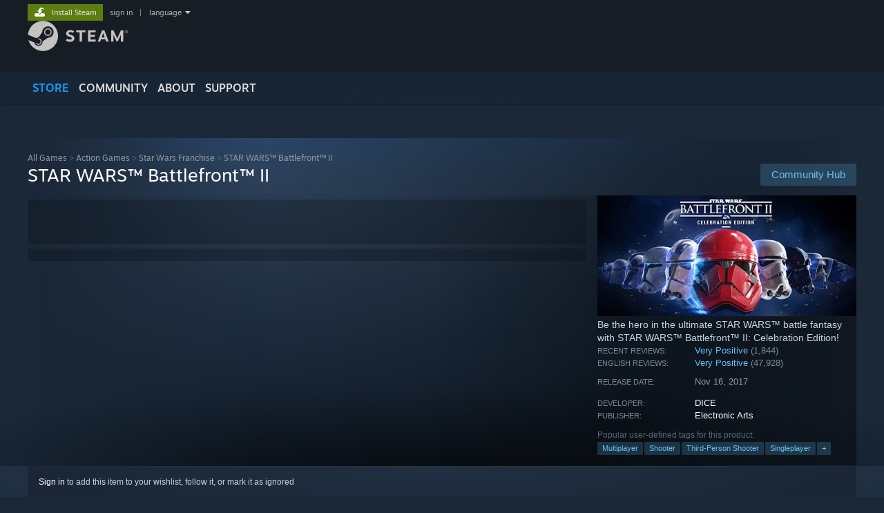

--- FILE ---
content_type: text/html; charset=UTF-8
request_url: https://store.steampowered.com/app/1237950/
body_size: 31237
content:
<!DOCTYPE html>
<html class=" responsive DesktopUI" lang="en"  >
<head>
	<meta http-equiv="Content-Type" content="text/html; charset=UTF-8">
			<meta name="viewport" content="width=device-width,initial-scale=1">
		<meta name="theme-color" content="#171a21">
		<title>STAR WARS™ Battlefront™ II on Steam</title>
	<link rel="shortcut icon" href="/favicon.ico" type="image/x-icon">

	
	
	<link href="https://store.fastly.steamstatic.com/public/shared/css/motiva_sans.css?v=YzJgj1FjzW34&amp;l=english&amp;_cdn=fastly" rel="stylesheet" type="text/css">
<link href="https://store.fastly.steamstatic.com/public/shared/css/shared_global.css?v=Mimb3_adC0Ie&amp;l=english&amp;_cdn=fastly" rel="stylesheet" type="text/css">
<link href="https://store.fastly.steamstatic.com/public/shared/css/buttons.css?v=BZhNEtESfYSJ&amp;l=english&amp;_cdn=fastly" rel="stylesheet" type="text/css">
<link href="https://store.fastly.steamstatic.com/public/css/v6/store.css?v=7LRLYp08Kl6w&amp;l=english&amp;_cdn=fastly" rel="stylesheet" type="text/css">
<link href="https://store.fastly.steamstatic.com/public/shared/css/user_reviews.css?v=jo85k8nNYAkB&amp;l=english&amp;_cdn=fastly" rel="stylesheet" type="text/css">
<link href="https://store.fastly.steamstatic.com/public/shared/css/store_game_shared.css?v=h3rDvpE1fR8Z&amp;l=english&amp;_cdn=fastly" rel="stylesheet" type="text/css">
<link href="https://store.fastly.steamstatic.com/public/css/v6/game.css?v=xjvx-ouvGSfh&amp;l=english&amp;_cdn=fastly" rel="stylesheet" type="text/css">
<link href="https://store.fastly.steamstatic.com/public/shared/css/store_background_shared.css?v=RuX0Jh-U_mAP&amp;l=english&amp;_cdn=fastly" rel="stylesheet" type="text/css">
<link href="https://store.fastly.steamstatic.com/public/css/v6/recommended.css?v=BxpJyNW11mxG&amp;l=english&amp;_cdn=fastly" rel="stylesheet" type="text/css">
<link href="https://store.fastly.steamstatic.com/public/css/v6/user_reviews_rewards.css?v=nDJVyLGQ1XMI&amp;l=english&amp;_cdn=fastly" rel="stylesheet" type="text/css">
<link href="https://store.fastly.steamstatic.com/public/shared/css/apphub.css?v=JES1wSdylAoi&amp;l=english&amp;_cdn=fastly" rel="stylesheet" type="text/css">
<link href="https://store.fastly.steamstatic.com/public/shared/css/ui-lightness/jquery-ui-1.7.2.custom.css?v=qgq7mHqEwLbE&amp;l=english&amp;_cdn=fastly" rel="stylesheet" type="text/css">
<link href="https://store.fastly.steamstatic.com/public/css/v6/game_mob.css?v=Ryx-AweEEY9T&amp;l=english&amp;_cdn=fastly" rel="stylesheet" type="text/css">
<link href="https://store.fastly.steamstatic.com/public/shared/css/shared_responsive.css?v=bVAhy8BAW0iP&amp;l=english&amp;_cdn=fastly" rel="stylesheet" type="text/css">
<script type="text/javascript" src="https://store.fastly.steamstatic.com/public/shared/javascript/jquery-1.8.3.min.js?v=NXam5zydzNu8&amp;l=english&amp;_cdn=fastly"></script>
<script type="text/javascript">$J = jQuery.noConflict();</script><script type="text/javascript">VALVE_PUBLIC_PATH = "https:\/\/store.fastly.steamstatic.com\/public\/";</script><script type="text/javascript" src="https://store.fastly.steamstatic.com/public/shared/javascript/tooltip.js?v=LZHsOVauqTrm&amp;l=english&amp;_cdn=fastly"></script>

<script type="text/javascript" src="https://store.fastly.steamstatic.com/public/shared/javascript/shared_global.js?v=84qavQoecqcM&amp;l=english&amp;_cdn=fastly"></script>

<script type="text/javascript" src="https://store.fastly.steamstatic.com/public/shared/javascript/auth_refresh.js?v=w6QbwI-5-j2S&amp;l=english&amp;_cdn=fastly"></script>

<script type="text/javascript" src="https://store.fastly.steamstatic.com/public/javascript/main.js?v=GpFlsIrOkJ7-&amp;l=english&amp;_cdn=fastly"></script>

<script type="text/javascript" src="https://store.fastly.steamstatic.com/public/javascript/dynamicstore.js?v=3P4YAlppbh1T&amp;l=english&amp;_cdn=fastly"></script>

<script type="text/javascript">Object.seal && [ Object, Array, String, Number ].map( function( builtin ) { Object.seal( builtin.prototype ); } );</script>
		<script type="text/javascript">
			document.addEventListener('DOMContentLoaded', function(event) {
				$J.data( document, 'x_readytime', new Date().getTime() );
				$J.data( document, 'x_oldref', GetNavCookie() );
				SetupTooltips( { tooltipCSSClass: 'store_tooltip'} );
		});
		</script><script type="text/javascript" src="https://store.fastly.steamstatic.com/public/javascript/gamehighlightplayer.js?v=d3866k3rcR-N&amp;l=english&amp;_cdn=fastly"></script>
<script type="text/javascript" src="https://store.fastly.steamstatic.com/public/shared/javascript/user_reviews.js?v=li2vp_5Z315e&amp;l=english&amp;_cdn=fastly"></script>
<script type="text/javascript" src="https://store.fastly.steamstatic.com/public/shared/javascript/dselect.js?v=w0CV_PAvw3UA&amp;l=english&amp;_cdn=fastly"></script>
<script type="text/javascript" src="https://store.fastly.steamstatic.com/public/javascript/app_tagging.js?v=jzh2Y03tD8Ea&amp;l=english&amp;_cdn=fastly"></script>
<script type="text/javascript" src="https://store.fastly.steamstatic.com/public/javascript/game.js?v=j_HQITVf2f3k&amp;l=english&amp;_cdn=fastly"></script>
<script type="text/javascript" src="https://store.fastly.steamstatic.com/public/shared/javascript/flot-0.8/jquery.flot.min.js?v=mSfqk1QKKgiz&amp;l=english&amp;_cdn=fastly"></script>
<script type="text/javascript" src="https://store.fastly.steamstatic.com/public/shared/javascript/flot-0.8/jquery.flot.resize.min.js?v=MeIf0YViALgL&amp;l=english&amp;_cdn=fastly"></script>
<script type="text/javascript" src="https://store.fastly.steamstatic.com/public/shared/javascript/flot-0.8/jquery.flot.time.min.js?v=CIECDYHJjBgN&amp;l=english&amp;_cdn=fastly"></script>
<script type="text/javascript" src="https://store.fastly.steamstatic.com/public/shared/javascript/flot-0.8/jquery.flot.selection.min.js?v=laPWW88ZIIHe&amp;l=english&amp;_cdn=fastly"></script>
<script type="text/javascript" src="https://store.fastly.steamstatic.com/public/shared/javascript/jquery-ui-1.9.2.js?v=Bu2RA9fLXSi-&amp;l=english&amp;_cdn=fastly"></script>
<script type="text/javascript" src="https://store.fastly.steamstatic.com/public/shared/javascript/shared_responsive_adapter.js?v=j0eobCNqcadg&amp;l=english&amp;_cdn=fastly"></script>

						<meta name="twitter:card" content="summary_large_image">
					<meta name="Description" content="Be the hero in the ultimate STAR WARS™ battle fantasy with STAR WARS™ Battlefront™ II: Celebration Edition!">
			
	<meta name="twitter:site" content="@steam" />

						<meta property="og:title" content="STAR WARS™ Battlefront™ II on Steam">
					<meta property="twitter:title" content="STAR WARS™ Battlefront™ II on Steam">
					<meta property="og:type" content="website">
					<meta property="fb:app_id" content="105386699540688">
					<meta property="og:site" content="Steam">
					<meta property="og:url" content="https://store.steampowered.com/app/1237950/STAR_WARS_Battlefront_II/">
					<meta property="og:description" content="Be the hero in the ultimate STAR WARS™ battle fantasy with STAR WARS™ Battlefront™ II: Celebration Edition!">
					<meta property="twitter:description" content="Be the hero in the ultimate STAR WARS™ battle fantasy with STAR WARS™ Battlefront™ II: Celebration Edition!">
			
			<link rel="canonical" href="https://store.steampowered.com/app/1237950/STAR_WARS_Battlefront_II/">
	
			<link rel="image_src" href="https://shared.fastly.steamstatic.com/store_item_assets/steam/apps/1237950/capsule_616x353.jpg?t=1749220869">
		<meta property="og:image" content="https://shared.fastly.steamstatic.com/store_item_assets/steam/apps/1237950/capsule_616x353.jpg?t=1749220869">
		<meta name="twitter:image" content="https://shared.fastly.steamstatic.com/store_item_assets/steam/apps/1237950/capsule_616x353.jpg?t=1749220869" />
				
	
	
	
	
	</head>
<body class="v6 app game_bg menu_background_overlap application widestore v7menu responsive_page ">


<div class="responsive_page_frame with_header">
						<div role="navigation" class="responsive_page_menu_ctn mainmenu" aria-label="Mobile Menu">
				<div class="responsive_page_menu"  id="responsive_page_menu">
										<div class="mainmenu_contents">
						<div class="mainmenu_contents_items">
															<a class="menuitem" href="https://store.steampowered.com/login/?redir=app%2F1237950%2F&redir_ssl=1&snr=1_5_9__global-header">
									Sign in								</a>
															<a class="menuitem supernav supernav_active" href="https://store.steampowered.com/?snr=1_5_9__global-responsive-menu" data-tooltip-type="selector" data-tooltip-content=".submenu_Store">
				Store			</a>
			<div class="submenu_Store" style="display: none;" data-submenuid="Store">
														<a class="submenuitem" href="https://store.steampowered.com/?snr=1_5_9__global-responsive-menu">
						Home											</a>
														<a class="submenuitem" href="https://store.steampowered.com/explore/?snr=1_5_9__global-responsive-menu">
						Discovery Queue											</a>
														<a class="submenuitem" href="https://steamcommunity.com/my/wishlist/">
						Wishlist											</a>
														<a class="submenuitem" href="https://store.steampowered.com/points/shop/?snr=1_5_9__global-responsive-menu">
						Points Shop											</a>
														<a class="submenuitem" href="https://store.steampowered.com/news/?snr=1_5_9__global-responsive-menu">
						News											</a>
														<a class="submenuitem" href="https://store.steampowered.com/stats/?snr=1_5_9__global-responsive-menu">
						Charts											</a>
							</div>
										<a class="menuitem supernav" href="https://steamcommunity.com/" data-tooltip-type="selector" data-tooltip-content=".submenu_Community">
				Community			</a>
			<div class="submenu_Community" style="display: none;" data-submenuid="Community">
														<a class="submenuitem" href="https://steamcommunity.com/">
						Home											</a>
														<a class="submenuitem" href="https://steamcommunity.com/discussions/">
						Discussions											</a>
														<a class="submenuitem" href="https://steamcommunity.com/workshop/">
						Workshop											</a>
														<a class="submenuitem" href="https://steamcommunity.com/market/">
						Market											</a>
														<a class="submenuitem" href="https://steamcommunity.com/?subsection=broadcasts">
						Broadcasts											</a>
							</div>
										<a class="menuitem " href="https://store.steampowered.com/about/?snr=1_5_9__global-responsive-menu">
				About			</a>
										<a class="menuitem " href="https://help.steampowered.com/en/">
				Support			</a>
			
							<div class="minor_menu_items">
																								<div class="menuitem change_language_action">
									Change language								</div>
																																	<a class="menuitem" href="https://store.steampowered.com/mobile" target="_blank" rel="noreferrer">Get the Steam Mobile App</a>
																									<div class="menuitem" role="link" onclick="Responsive_RequestDesktopView();">
										View desktop website									</div>
															</div>
						</div>
						<div class="mainmenu_footer_spacer  "></div>
						<div class="mainmenu_footer">
															<div class="mainmenu_footer_logo"><img src="https://store.fastly.steamstatic.com/public/shared/images/responsive/footerLogo_valve_new.png"></div>
								© Valve Corporation. All rights reserved. All trademarks are property of their respective owners in the US and other countries.								<span class="mainmenu_valve_links">
									<a href="https://store.steampowered.com/privacy_agreement/?snr=1_5_9__global-responsive-menu" target="_blank">Privacy Policy</a>
									&nbsp;| &nbsp;<a href="http://www.valvesoftware.com/legal.htm" target="_blank">Legal</a>
									&nbsp;| &nbsp;<a href="https://help.steampowered.com/faqs/view/10BB-D27A-6378-4436" target="_blank">Accessibility</a>
									&nbsp;| &nbsp;<a href="https://store.steampowered.com/subscriber_agreement/?snr=1_5_9__global-responsive-menu" target="_blank">Steam Subscriber Agreement</a>
									&nbsp;| &nbsp;<a href="https://store.steampowered.com/steam_refunds/?snr=1_5_9__global-responsive-menu" target="_blank">Refunds</a>
									&nbsp;| &nbsp;<a href="https://store.steampowered.com/account/cookiepreferences/?snr=1_5_9__global-responsive-menu" target="_blank">Cookies</a>
								</span>
													</div>
					</div>
									</div>
			</div>
		
		<div class="responsive_local_menu_tab"></div>

		<div class="responsive_page_menu_ctn localmenu">
			<div class="responsive_page_menu"  id="responsive_page_local_menu" data-panel="{&quot;onOptionsActionDescription&quot;:&quot;Filter&quot;,&quot;onOptionsButton&quot;:&quot;Responsive_ToggleLocalMenu()&quot;,&quot;onCancelButton&quot;:&quot;Responsive_ToggleLocalMenu()&quot;}">
				<div class="localmenu_content" data-panel="{&quot;maintainY&quot;:true,&quot;bFocusRingRoot&quot;:true,&quot;flow-children&quot;:&quot;column&quot;}">
				</div>
			</div>
		</div>



					<div class="responsive_header">
				<div class="responsive_header_content">
					<div id="responsive_menu_logo">
						<img src="https://store.fastly.steamstatic.com/public/shared/images/responsive/header_menu_hamburger.png" height="100%">
											</div>
					<div class="responsive_header_logo">
						<a href="https://store.steampowered.com/?snr=1_5_9__global-responsive-menu">
															<img src="https://store.fastly.steamstatic.com/public/shared/images/responsive/header_logo.png" height="36" border="0" alt="STEAM">
													</a>
					</div>
					<div class="responsive_header_react_target" data-featuretarget="store-menu-responsive-search"><div class="responsive_header_react_placeholder"></div></div>				</div>
			</div>
		
		<div class="responsive_page_content_overlay">

		</div>

		<div class="responsive_fixonscroll_ctn nonresponsive_hidden ">
		</div>
	
	<div class="responsive_page_content">

		<div role="banner" id="global_header" data-panel="{&quot;flow-children&quot;:&quot;row&quot;}">
	<div class="content">
		<div class="logo">
			<span id="logo_holder">
									<a href="https://store.steampowered.com/?snr=1_5_9__global-header" aria-label="Link to the Steam Homepage">
						<img src="https://store.fastly.steamstatic.com/public/shared/images/header/logo_steam.svg?t=962016" width="176" height="44" alt="Link to the Steam Homepage">
					</a>
							</span>
		</div>

			<div role="navigation" class="supernav_container" aria-label="Global Menu">
								<a class="menuitem supernav supernav_active" href="https://store.steampowered.com/?snr=1_5_9__global-header" data-tooltip-type="selector" data-tooltip-content=".submenu_Store">
				STORE			</a>
			<div class="submenu_Store" style="display: none;" data-submenuid="Store">
														<a class="submenuitem" href="https://store.steampowered.com/?snr=1_5_9__global-header">
						Home											</a>
														<a class="submenuitem" href="https://store.steampowered.com/explore/?snr=1_5_9__global-header">
						Discovery Queue											</a>
														<a class="submenuitem" href="https://steamcommunity.com/my/wishlist/">
						Wishlist											</a>
														<a class="submenuitem" href="https://store.steampowered.com/points/shop/?snr=1_5_9__global-header">
						Points Shop											</a>
														<a class="submenuitem" href="https://store.steampowered.com/news/?snr=1_5_9__global-header">
						News											</a>
														<a class="submenuitem" href="https://store.steampowered.com/stats/?snr=1_5_9__global-header">
						Charts											</a>
							</div>
										<a class="menuitem supernav" href="https://steamcommunity.com/" data-tooltip-type="selector" data-tooltip-content=".submenu_Community">
				COMMUNITY			</a>
			<div class="submenu_Community" style="display: none;" data-submenuid="Community">
														<a class="submenuitem" href="https://steamcommunity.com/">
						Home											</a>
														<a class="submenuitem" href="https://steamcommunity.com/discussions/">
						Discussions											</a>
														<a class="submenuitem" href="https://steamcommunity.com/workshop/">
						Workshop											</a>
														<a class="submenuitem" href="https://steamcommunity.com/market/">
						Market											</a>
														<a class="submenuitem" href="https://steamcommunity.com/?subsection=broadcasts">
						Broadcasts											</a>
							</div>
										<a class="menuitem " href="https://store.steampowered.com/about/?snr=1_5_9__global-header">
				About			</a>
										<a class="menuitem " href="https://help.steampowered.com/en/">
				SUPPORT			</a>
				</div>
	<script type="text/javascript">
		jQuery(function($) {
			$('#global_header .supernav').v_tooltip({'location':'bottom', 'destroyWhenDone': false, 'tooltipClass': 'supernav_content', 'offsetY':-6, 'offsetX': 1, 'horizontalSnap': 4, 'tooltipParent': '#global_header .supernav_container', 'correctForScreenSize': false});
		});
	</script>

		<div id="global_actions">
			<div role="navigation" id="global_action_menu" aria-label="Account Menu">
									<a class="header_installsteam_btn header_installsteam_btn_green" href="https://store.steampowered.com/about/?snr=1_5_9__global-header">
						<div class="header_installsteam_btn_content">
							Install Steam						</div>
					</a>
				
				
									<a class="global_action_link" href="https://store.steampowered.com/login/?redir=app%2F1237950%2F&redir_ssl=1&snr=1_5_9__global-header">sign in</a>
											&nbsp;|&nbsp;
						<span class="pulldown global_action_link" id="language_pulldown" onclick="ShowMenu( this, 'language_dropdown', 'right' );">language</span>
						<div class="popup_block_new" id="language_dropdown" style="display: none;">
							<div class="popup_body popup_menu">
																																					<a class="popup_menu_item tight" href="?l=schinese" onclick="ChangeLanguage( 'schinese' ); return false;">简体中文 (Simplified Chinese)</a>
																													<a class="popup_menu_item tight" href="?l=tchinese" onclick="ChangeLanguage( 'tchinese' ); return false;">繁體中文 (Traditional Chinese)</a>
																													<a class="popup_menu_item tight" href="?l=japanese" onclick="ChangeLanguage( 'japanese' ); return false;">日本語 (Japanese)</a>
																													<a class="popup_menu_item tight" href="?l=koreana" onclick="ChangeLanguage( 'koreana' ); return false;">한국어 (Korean)</a>
																													<a class="popup_menu_item tight" href="?l=thai" onclick="ChangeLanguage( 'thai' ); return false;">ไทย (Thai)</a>
																													<a class="popup_menu_item tight" href="?l=bulgarian" onclick="ChangeLanguage( 'bulgarian' ); return false;">Български (Bulgarian)</a>
																													<a class="popup_menu_item tight" href="?l=czech" onclick="ChangeLanguage( 'czech' ); return false;">Čeština (Czech)</a>
																													<a class="popup_menu_item tight" href="?l=danish" onclick="ChangeLanguage( 'danish' ); return false;">Dansk (Danish)</a>
																													<a class="popup_menu_item tight" href="?l=german" onclick="ChangeLanguage( 'german' ); return false;">Deutsch (German)</a>
																																							<a class="popup_menu_item tight" href="?l=spanish" onclick="ChangeLanguage( 'spanish' ); return false;">Español - España (Spanish - Spain)</a>
																													<a class="popup_menu_item tight" href="?l=latam" onclick="ChangeLanguage( 'latam' ); return false;">Español - Latinoamérica (Spanish - Latin America)</a>
																													<a class="popup_menu_item tight" href="?l=greek" onclick="ChangeLanguage( 'greek' ); return false;">Ελληνικά (Greek)</a>
																													<a class="popup_menu_item tight" href="?l=french" onclick="ChangeLanguage( 'french' ); return false;">Français (French)</a>
																													<a class="popup_menu_item tight" href="?l=italian" onclick="ChangeLanguage( 'italian' ); return false;">Italiano (Italian)</a>
																													<a class="popup_menu_item tight" href="?l=indonesian" onclick="ChangeLanguage( 'indonesian' ); return false;">Bahasa Indonesia (Indonesian)</a>
																													<a class="popup_menu_item tight" href="?l=hungarian" onclick="ChangeLanguage( 'hungarian' ); return false;">Magyar (Hungarian)</a>
																													<a class="popup_menu_item tight" href="?l=dutch" onclick="ChangeLanguage( 'dutch' ); return false;">Nederlands (Dutch)</a>
																													<a class="popup_menu_item tight" href="?l=norwegian" onclick="ChangeLanguage( 'norwegian' ); return false;">Norsk (Norwegian)</a>
																													<a class="popup_menu_item tight" href="?l=polish" onclick="ChangeLanguage( 'polish' ); return false;">Polski (Polish)</a>
																													<a class="popup_menu_item tight" href="?l=portuguese" onclick="ChangeLanguage( 'portuguese' ); return false;">Português (Portuguese - Portugal)</a>
																													<a class="popup_menu_item tight" href="?l=brazilian" onclick="ChangeLanguage( 'brazilian' ); return false;">Português - Brasil (Portuguese - Brazil)</a>
																													<a class="popup_menu_item tight" href="?l=romanian" onclick="ChangeLanguage( 'romanian' ); return false;">Română (Romanian)</a>
																													<a class="popup_menu_item tight" href="?l=russian" onclick="ChangeLanguage( 'russian' ); return false;">Русский (Russian)</a>
																													<a class="popup_menu_item tight" href="?l=finnish" onclick="ChangeLanguage( 'finnish' ); return false;">Suomi (Finnish)</a>
																													<a class="popup_menu_item tight" href="?l=swedish" onclick="ChangeLanguage( 'swedish' ); return false;">Svenska (Swedish)</a>
																													<a class="popup_menu_item tight" href="?l=turkish" onclick="ChangeLanguage( 'turkish' ); return false;">Türkçe (Turkish)</a>
																													<a class="popup_menu_item tight" href="?l=vietnamese" onclick="ChangeLanguage( 'vietnamese' ); return false;">Tiếng Việt (Vietnamese)</a>
																													<a class="popup_menu_item tight" href="?l=ukrainian" onclick="ChangeLanguage( 'ukrainian' ); return false;">Українська (Ukrainian)</a>
																									<a class="popup_menu_item tight" href="https://www.valvesoftware.com/en/contact?contact-person=Translation%20Team%20Feedback" target="_blank">Report a translation problem</a>
							</div>
						</div>
												</div>
					</div>
			</div>
</div>
<div class="StoreMenuLoadingPlaceholder" data-featuretarget="store-menu-v7"><div class="PlaceholderInner"></div></div><div id="responsive_store_nav_ctn"></div><div id="responsive_store_nav_overlay" style="display:none"><div id="responsive_store_nav_overlay_ctn"></div><div id="responsive_store_nav_overlay_bottom"></div></div><div id="responsive_store_search_overlay" style="display:none"></div><div data-cart-banner-spot="1"></div>
		<div role="main" class="responsive_page_template_content" id="responsive_page_template_content" data-panel="{&quot;autoFocus&quot;:true}" >

			<div id="application_config" style="display: none;"  data-config="{&quot;EUNIVERSE&quot;:1,&quot;WEB_UNIVERSE&quot;:&quot;public&quot;,&quot;LANGUAGE&quot;:&quot;english&quot;,&quot;COUNTRY&quot;:&quot;US&quot;,&quot;MEDIA_CDN_COMMUNITY_URL&quot;:&quot;https:\/\/cdn.fastly.steamstatic.com\/steamcommunity\/public\/&quot;,&quot;MEDIA_CDN_URL&quot;:&quot;https:\/\/cdn.fastly.steamstatic.com\/&quot;,&quot;VIDEO_CDN_URL&quot;:&quot;https:\/\/video.fastly.steamstatic.com\/&quot;,&quot;COMMUNITY_CDN_URL&quot;:&quot;https:\/\/community.fastly.steamstatic.com\/&quot;,&quot;COMMUNITY_CDN_ASSET_URL&quot;:&quot;https:\/\/cdn.fastly.steamstatic.com\/steamcommunity\/public\/assets\/&quot;,&quot;STORE_CDN_URL&quot;:&quot;https:\/\/store.fastly.steamstatic.com\/&quot;,&quot;PUBLIC_SHARED_URL&quot;:&quot;https:\/\/store.fastly.steamstatic.com\/public\/shared\/&quot;,&quot;COMMUNITY_BASE_URL&quot;:&quot;https:\/\/steamcommunity.com\/&quot;,&quot;CHAT_BASE_URL&quot;:&quot;https:\/\/steamcommunity.com\/&quot;,&quot;STORE_BASE_URL&quot;:&quot;https:\/\/store.steampowered.com\/&quot;,&quot;STORE_CHECKOUT_BASE_URL&quot;:&quot;https:\/\/checkout.steampowered.com\/&quot;,&quot;IMG_URL&quot;:&quot;https:\/\/store.fastly.steamstatic.com\/public\/images\/&quot;,&quot;STEAMTV_BASE_URL&quot;:&quot;https:\/\/steam.tv\/&quot;,&quot;HELP_BASE_URL&quot;:&quot;https:\/\/help.steampowered.com\/&quot;,&quot;PARTNER_BASE_URL&quot;:&quot;https:\/\/partner.steamgames.com\/&quot;,&quot;STATS_BASE_URL&quot;:&quot;https:\/\/partner.steampowered.com\/&quot;,&quot;INTERNAL_STATS_BASE_URL&quot;:&quot;https:\/\/steamstats.valve.org\/&quot;,&quot;IN_CLIENT&quot;:false,&quot;USE_POPUPS&quot;:false,&quot;STORE_ICON_BASE_URL&quot;:&quot;https:\/\/shared.fastly.steamstatic.com\/store_item_assets\/steam\/apps\/&quot;,&quot;STORE_ITEM_BASE_URL&quot;:&quot;https:\/\/shared.fastly.steamstatic.com\/store_item_assets\/&quot;,&quot;WEBAPI_BASE_URL&quot;:&quot;https:\/\/api.steampowered.com\/&quot;,&quot;TOKEN_URL&quot;:&quot;https:\/\/store.steampowered.com\/\/chat\/clientjstoken&quot;,&quot;BUILD_TIMESTAMP&quot;:1768517617,&quot;PAGE_TIMESTAMP&quot;:1768687116,&quot;IN_TENFOOT&quot;:false,&quot;IN_GAMEPADUI&quot;:false,&quot;IN_CHROMEOS&quot;:false,&quot;IN_MOBILE_WEBVIEW&quot;:false,&quot;PLATFORM&quot;:&quot;macos&quot;,&quot;BASE_URL_STORE_CDN_ASSETS&quot;:&quot;https:\/\/cdn.fastly.steamstatic.com\/store\/&quot;,&quot;EREALM&quot;:1,&quot;LOGIN_BASE_URL&quot;:&quot;https:\/\/login.steampowered.com\/&quot;,&quot;AVATAR_BASE_URL&quot;:&quot;https:\/\/avatars.fastly.steamstatic.com\/&quot;,&quot;FROM_WEB&quot;:true,&quot;WEBSITE_ID&quot;:&quot;Store&quot;,&quot;BASE_URL_SHARED_CDN&quot;:&quot;https:\/\/shared.fastly.steamstatic.com\/&quot;,&quot;CLAN_CDN_ASSET_URL&quot;:&quot;https:\/\/clan.fastly.steamstatic.com\/&quot;,&quot;COMMUNITY_ASSETS_BASE_URL&quot;:&quot;https:\/\/shared.fastly.steamstatic.com\/community_assets\/&quot;,&quot;SNR&quot;:&quot;1_5_9_&quot;}" data-userinfo="{&quot;logged_in&quot;:false,&quot;country_code&quot;:&quot;US&quot;,&quot;excluded_content_descriptors&quot;:[3,4]}" data-hwinfo="{&quot;bSteamOS&quot;:false,&quot;bSteamDeck&quot;:false}" data-broadcastuser="{&quot;success&quot;:1,&quot;bHideStoreBroadcast&quot;:false}" data-store_page_asset_url="&quot;https:\/\/shared.fastly.steamstatic.com\/store_item_assets\/steam\/apps\/1237950\/%s?t=1749220869&quot;" data-store_page_extra_assets_url="&quot;https:\/\/shared.fastly.steamstatic.com\/store_item_assets\/steam\/apps\/1237950\/%s?t=1749220869&quot;" data-store_page_extra_assets_map="{&quot;extras\/maul.png&quot;:[{&quot;urlPart&quot;:&quot;extras\/dfee2bc63c32a842c17bf3588bc6120f.avif&quot;,&quot;extension&quot;:&quot;avif&quot;,&quot;alt_text&quot;:null,&quot;urlPartBig&quot;:null,&quot;width&quot;:&quot;600&quot;,&quot;height&quot;:&quot;338&quot;}],&quot;extras\/steam_subs_banner.png&quot;:[{&quot;urlPart&quot;:&quot;extras\/05a66fabd6b91953204494f1f214e673.avif&quot;,&quot;extension&quot;:&quot;avif&quot;,&quot;alt_text&quot;:null,&quot;urlPartBig&quot;:null,&quot;width&quot;:&quot;600&quot;,&quot;height&quot;:&quot;200&quot;}],&quot;extras\/subscription_banner_600x200.jpg&quot;:[{&quot;urlPart&quot;:&quot;extras\/af1995a57b57987c980e88dceb2455b3.avif&quot;,&quot;extension&quot;:&quot;avif&quot;,&quot;alt_text&quot;:null,&quot;urlPartBig&quot;:null,&quot;width&quot;:&quot;600&quot;,&quot;height&quot;:&quot;200&quot;}],&quot;extras\/infernosquad.jpg&quot;:[{&quot;urlPart&quot;:&quot;extras\/2148f208434c957dcd409c98cf634559.avif&quot;,&quot;extension&quot;:&quot;avif&quot;,&quot;alt_text&quot;:null,&quot;urlPartBig&quot;:null,&quot;width&quot;:&quot;610&quot;,&quot;height&quot;:&quot;210&quot;}],&quot;extras\/heroes.png&quot;:[{&quot;urlPart&quot;:&quot;extras\/502ddba6f7485a9332daa5020d02fa5e.avif&quot;,&quot;extension&quot;:&quot;avif&quot;,&quot;alt_text&quot;:null,&quot;urlPartBig&quot;:null,&quot;width&quot;:&quot;610&quot;,&quot;height&quot;:&quot;520&quot;}]}" data-deckcompatibility="{&quot;appid&quot;:1237950,&quot;resolved_category&quot;:1,&quot;resolved_items&quot;:[{&quot;display_type&quot;:2,&quot;loc_token&quot;:&quot;#SteamDeckVerified_TestResult_SteamOSDoesNotSupport&quot;}],&quot;steam_deck_blog_url&quot;:&quot;&quot;,&quot;search_id&quot;:null,&quot;steamos_resolved_category&quot;:1,&quot;steamos_resolved_items&quot;:[{&quot;display_type&quot;:2,&quot;loc_token&quot;:&quot;#SteamOS_TestResult_SteamOSDoesNotSupport&quot;}]}" data-appname="&quot;STAR WARS\u2122 Battlefront\u2122 II&quot;" data-store_user_config="{&quot;webapi_token&quot;:&quot;&quot;,&quot;shoppingcart&quot;:null,&quot;originating_navdata&quot;:{&quot;domain&quot;:&quot;store.steampowered.com&quot;,&quot;controller&quot;:&quot;direct-navigation&quot;,&quot;method&quot;:&quot;&quot;,&quot;submethod&quot;:&quot;&quot;,&quot;feature&quot;:&quot;&quot;,&quot;depth&quot;:0,&quot;countrycode&quot;:&quot;&quot;,&quot;webkey&quot;:null,&quot;is_client&quot;:false,&quot;curator_data&quot;:null,&quot;is_likely_bot&quot;:true,&quot;is_utm&quot;:false},&quot;wishlist_item_count&quot;:0}"></div><div id="application_root"></div><script>window.g_wapit="";</script><link href="https://store.fastly.steamstatic.com/public/css/applications/store/main.css?v=OKHQenzQ5v7r&amp;l=english&amp;_cdn=fastly" rel="stylesheet" type="text/css">
<script type="text/javascript" src="https://store.fastly.steamstatic.com/public/javascript/applications/store/manifest.js?v=NMy5Dr8hVesx&amp;l=english&amp;_cdn=fastly"></script>
<script type="text/javascript" src="https://store.fastly.steamstatic.com/public/javascript/applications/store/libraries~b28b7af69.js?v=L9JqUktT3bf9&amp;l=english&amp;_cdn=fastly"></script>
<script type="text/javascript" src="https://store.fastly.steamstatic.com/public/javascript/applications/store/main.js?v=bG5g8vVhSPG1&amp;l=english&amp;_cdn=fastly"></script>
<script type="text/javascript">
	var g_AccountID = 0;
	var g_Languages = ["english"];
	var g_sessionID = "d1032f64c9594d50756ed0e9";
	var g_ServerTime = 1768687116;
	var g_bUseNewCartAPI = true;

	$J( InitMiniprofileHovers( 'https%3A%2F%2Fstore.steampowered.com%2F' ) );

	
	if ( typeof GStoreItemData != 'undefined' )
	{
		GStoreItemData.AddNavParams({
			__page_default: "1_5_9_",
			__page_default_obj: {"domain":"store.steampowered.com","controller":"application","method":"app","submethod":"","feature":null,"depth":null,"countrycode":"US","webkey":null,"is_client":false,"curator_data":null,"is_likely_bot":true,"is_utm":null},
			__originating_obj: {"domain":"store.steampowered.com","controller":"direct-navigation","method":"","submethod":"","feature":"","depth":0,"countrycode":"","webkey":null,"is_client":false,"curator_data":null,"is_likely_bot":true,"is_utm":false},
			storemenu_recommendedtags: "1_5_9__17"		});
	}

	if ( typeof GDynamicStore != 'undefined' )
	{
		GDynamicStore.Init(0, false, "", {"primary_language":null,"secondary_languages":null,"platform_windows":null,"platform_mac":null,"platform_linux":null,"timestamp_updated":null,"hide_store_broadcast":null,"review_score_preference":null,"timestamp_content_descriptor_preferences_updated":null,"provide_deck_feedback":null,"additional_languages":null}, 'US',
			{"bNoDefaultDescriptors":true});
		GStoreItemData.SetCurrencyFormatter(function( nValueInCents, bWholeUnitsOnly ) { var fmt = function( nValueInCents, bWholeUnitsOnly ) {	var format = v_numberformat( nValueInCents / 100, bWholeUnitsOnly ? 0 : 2, ".", ","); return format; };var strNegativeSymbol = '';	if ( nValueInCents < 0 ) { strNegativeSymbol = '-'; nValueInCents = -nValueInCents; }return strNegativeSymbol + "$" + fmt( nValueInCents, bWholeUnitsOnly );});
		GStoreItemData.SetCurrencyMinPriceIncrement(1);
	}
</script>

<script type="text/javascript">

	var g_eDiscoveryQueueType = 0;

	GStoreItemData.AddStoreItemDataSet(
		{"rgApps":{"553850":{"name":"HELLDIVERS\u2122 2","url_name":"HELLDIVERS_2","discount_block":"<div class=\"discount_block  no_discount\" data-price-final=\"3999\" data-bundlediscount=\"0\" data-discount=\"0\"><div class=\"discount_prices\"><div class=\"discount_final_price\">$39.99<\/div><\/div><\/div>","descids":[2,5],"small_capsulev5":"https:\/\/shared.fastly.steamstatic.com\/store_item_assets\/steam\/apps\/553850\/3dfb18846a0d2db277c70d5a9e1ecb98e74668b8\/capsule_184x69.jpg?t=1767634300","os_windows":true,"has_live_broadcast":false,"localized":true,"localized_english":true,"has_adult_content_violence":true},"1808500":{"name":"ARC Raiders","url_name":"ARC_Raiders","discount_block":"<div class=\"discount_block  no_discount\" data-price-final=\"3999\" data-bundlediscount=\"0\" data-discount=\"0\"><div class=\"discount_prices\"><div class=\"discount_final_price\">$39.99<\/div><\/div><\/div>","descids":[],"small_capsulev5":"https:\/\/shared.fastly.steamstatic.com\/store_item_assets\/steam\/apps\/1808500\/542a243d39bd7ed791359be9e96c82f419b81475\/capsule_184x69_alt_assets_0.jpg?t=1768418746","os_windows":true,"has_live_broadcast":false,"localized":true,"localized_english":true},"230410":{"name":"Warframe","url_name":"Warframe","discount_block":"<div class=\"discount_block  no_discount\" data-price-final=\"0\" data-bundlediscount=\"0\" data-discount=\"0\"><div class=\"discount_prices\"><div class=\"discount_final_price\">Free To Play<\/div><\/div><\/div>","descids":[2,5],"small_capsulev5":"https:\/\/shared.fastly.steamstatic.com\/store_item_assets\/steam\/apps\/230410\/1fdfe5abd091ca959a6550868a39b6c4cc200852\/capsule_184x69.jpg?t=1765508208","os_windows":true,"has_live_broadcast":false,"localized":true,"localized_english":true,"has_adult_content_violence":true,"status_string":"Just Updated"},"578080":{"name":"PUBG: BATTLEGROUNDS","url_name":"PUBG_BATTLEGROUNDS","discount_block":"<div class=\"discount_block  no_discount\" data-price-final=\"0\" data-bundlediscount=\"0\" data-discount=\"0\"><div class=\"discount_prices\"><div class=\"discount_final_price\">Free To Play<\/div><\/div><\/div>","descids":[2,5],"small_capsulev5":"https:\/\/shared.fastly.steamstatic.com\/store_item_assets\/steam\/apps\/578080\/14f42ab797699a9c9f137fda66582d8776da4330\/capsule_184x69.jpg?t=1764817633","os_windows":true,"has_live_broadcast":false,"localized":true,"localized_english":true,"has_adult_content_violence":true},"2767030":{"name":"Marvel Rivals","url_name":"Marvel_Rivals","discount_block":"<div class=\"discount_block  no_discount\" data-price-final=\"0\" data-bundlediscount=\"0\" data-discount=\"0\"><div class=\"discount_prices\"><div class=\"discount_final_price\">Free To Play<\/div><\/div><\/div>","descids":[],"small_capsulev5":"https:\/\/shared.fastly.steamstatic.com\/store_item_assets\/steam\/apps\/2767030\/0a4382a6235e5ea34634ff67ad6e34969f303fc7\/capsule_184x69_alt_assets_3.jpg?t=1768649668","os_windows":true,"has_live_broadcast":false,"localized":true,"localized_english":true},"730":{"name":"Counter-Strike 2","url_name":"CounterStrike_2","discount_block":"<div class=\"discount_block  no_discount\" data-price-final=\"1499\" data-bundlediscount=\"0\" data-discount=\"0\"><div class=\"discount_prices\"><div class=\"discount_final_price\">Free To Play<\/div><\/div><\/div>","descids":[2,5],"small_capsulev5":"https:\/\/shared.fastly.steamstatic.com\/store_item_assets\/steam\/apps\/730\/capsule_184x69.jpg?t=1749053861","os_windows":true,"os_linux":true,"has_live_broadcast":false,"localized":true,"localized_english":true,"has_adult_content_violence":true},"976730":{"name":"Halo: The Master Chief Collection","url_name":"Halo_The_Master_Chief_Collection","discount_block":"<div class=\"discount_block  no_discount\" data-price-final=\"3999\" data-bundlediscount=\"0\" data-discount=\"0\"><div class=\"discount_prices\"><div class=\"discount_final_price\">$39.99<\/div><\/div><\/div>","descids":[2,5],"small_capsulev5":"https:\/\/shared.fastly.steamstatic.com\/store_item_assets\/steam\/apps\/976730\/capsule_184x69.jpg?t=1740682623","os_windows":true,"has_live_broadcast":false,"localized":true,"localized_english":true,"has_adult_content_violence":true},"1085660":{"name":"Destiny 2","url_name":"Destiny_2","discount_block":"<div class=\"discount_block  no_discount\" data-price-final=\"0\" data-bundlediscount=\"0\" data-discount=\"0\"><div class=\"discount_prices\"><div class=\"discount_final_price\">Free To Play<\/div><\/div><\/div>","descids":[],"small_capsulev5":"https:\/\/shared.fastly.steamstatic.com\/store_item_assets\/steam\/apps\/1085660\/capsule_184x69.jpg?t=1765904462","os_windows":true,"has_live_broadcast":false,"localized":true,"localized_english":true},"2840770":{"name":"Avatar: Frontiers of Pandora\u2122","url_name":"Avatar_Frontiers_of_Pandora","discount_block":"<div class=\"discount_block \" data-price-final=\"2009\" data-bundlediscount=\"0\" data-discount=\"33\" role=\"link\" aria-label=\"33% off. $29.99 normally, discounted to $20.09\"><div class=\"discount_pct\">-33%<\/div><div class=\"discount_prices\"><div class=\"discount_original_price\">$29.99<\/div><div class=\"discount_final_price\">$20.09<\/div><\/div><\/div>","descids":[],"small_capsulev5":"https:\/\/shared.fastly.steamstatic.com\/store_item_assets\/steam\/apps\/2840770\/36fc868e1c438304279ed8aeae0635da00b27ab1\/capsule_184x69_alt_assets_0.jpg?t=1767898570","os_windows":true,"has_live_broadcast":true,"discount":true,"localized":true,"localized_english":true},"2183900":{"name":"Warhammer 40,000: Space Marine 2","url_name":"Warhammer_40000_Space_Marine_2","discount_block":"<div class=\"discount_block \" data-price-final=\"2399\" data-bundlediscount=\"0\" data-discount=\"60\" role=\"link\" aria-label=\"60% off. $59.99 normally, discounted to $23.99\"><div class=\"discount_pct\">-60%<\/div><div class=\"discount_prices\"><div class=\"discount_original_price\">$59.99<\/div><div class=\"discount_final_price\">$23.99<\/div><\/div><\/div>","descids":[2,5],"small_capsulev5":"https:\/\/shared.fastly.steamstatic.com\/store_item_assets\/steam\/apps\/2183900\/capsule_184x69.jpg?t=1768485182","os_windows":true,"has_live_broadcast":false,"discount":true,"localized":true,"localized_english":true,"has_adult_content_violence":true},"632360":{"name":"Risk of Rain 2","url_name":"Risk_of_Rain_2","discount_block":"<div class=\"discount_block  no_discount\" data-price-final=\"2499\" data-bundlediscount=\"0\" data-discount=\"0\"><div class=\"discount_prices\"><div class=\"discount_final_price\">$24.99<\/div><\/div><\/div>","descids":[],"small_capsulev5":"https:\/\/shared.fastly.steamstatic.com\/store_item_assets\/steam\/apps\/632360\/capsule_184x69.jpg?t=1763490165","os_windows":true,"has_live_broadcast":false,"localized":true,"localized_english":true,"status_string":"Just Updated"},"1172470":{"name":"Apex Legends\u2122","url_name":"Apex_Legends","discount_block":"<div class=\"discount_block  no_discount\" data-price-final=\"0\" data-bundlediscount=\"0\" data-discount=\"0\"><div class=\"discount_prices\"><div class=\"discount_final_price\">Free To Play<\/div><\/div><\/div>","descids":[],"small_capsulev5":"https:\/\/shared.fastly.steamstatic.com\/store_item_assets\/steam\/apps\/1172470\/33d4b71b2b9c8eb837b7ea5f6c5d12ca3501ea27\/capsule_184x69.jpg?t=1762457261","os_windows":true,"has_live_broadcast":false,"localized":true,"localized_english":true},"3240220":{"name":"Grand Theft Auto V Enhanced","url_name":"Grand_Theft_Auto_V_Enhanced","discount_block":"<div class=\"discount_block  no_discount\" data-price-final=\"2999\" data-bundlediscount=\"0\" data-discount=\"0\"><div class=\"discount_prices\"><div class=\"discount_final_price\">$29.99<\/div><\/div><\/div>","descids":[1,2,5],"small_capsulev5":"https:\/\/shared.fastly.steamstatic.com\/store_item_assets\/steam\/apps\/3240220\/a318bd9affe8eee32984b18794b273c256e9b2d6\/capsule_184x69.jpg?t=1765479644","os_windows":true,"has_live_broadcast":false,"localized":true,"localized_english":true,"has_adult_content_violence":true,"has_adult_content_sex":true},"359550":{"name":"Tom Clancy's Rainbow Six\u00ae Siege X","url_name":"Tom_Clancys_Rainbow_Six_Siege_X","discount_block":"<div class=\"discount_block \" data-price-final=\"999\" data-bundlediscount=\"0\" data-discount=\"50\" role=\"link\" aria-label=\"50% off. $19.99 normally, discounted to Free To Play\"><div class=\"discount_pct\">-50%<\/div><div class=\"discount_prices\"><div class=\"discount_original_price\">$19.99<\/div><div class=\"discount_final_price\">Free To Play<\/div><\/div><\/div>","descids":[5],"small_capsulev5":"https:\/\/shared.fastly.steamstatic.com\/store_item_assets\/steam\/apps\/359550\/429275e1f06a9697892acdc57ae0a9d06bafe9f1\/capsule_184x69.jpg?t=1766176190","os_windows":true,"has_live_broadcast":false,"discount":true,"localized":true,"localized_english":true},"1922560":{"name":"Plants vs. Zombies\u2122 Garden Warfare 2: Deluxe Edition","url_name":"Plants_vs_Zombies_Garden_Warfare_2_Deluxe_Edition","discount_block":"<div class=\"discount_block  no_discount\" data-price-final=\"2999\" data-bundlediscount=\"0\" data-discount=\"0\"><div class=\"discount_prices\"><div class=\"discount_final_price\">$29.99<\/div><\/div><\/div>","descids":[],"small_capsulev5":"https:\/\/shared.fastly.steamstatic.com\/store_item_assets\/steam\/apps\/1922560\/capsule_184x69.jpg?t=1747234782","os_windows":true,"has_live_broadcast":false,"mastersub_granting_app":{"capsule":"https:\/\/cdn.fastly.steamstatic.com\/store\/mastersubs\/eaplay\/eaplay.svg","name":"EA Play"},"localized":true,"localized_english":true},"2073850":{"name":"THE FINALS","url_name":"THE_FINALS","discount_block":"<div class=\"discount_block  no_discount\" data-price-final=\"3999\" data-bundlediscount=\"0\" data-discount=\"0\"><div class=\"discount_prices\"><div class=\"discount_final_price\">Free To Play<\/div><\/div><\/div>","descids":[],"small_capsulev5":"https:\/\/shared.fastly.steamstatic.com\/store_item_assets\/steam\/apps\/2073850\/0cf2ecf8e02fc8b5a00547b1ddf916307b342d2e\/capsule_184x69.jpg?t=1765457111","os_windows":true,"has_live_broadcast":false,"localized":true,"localized_english":true},"252490":{"name":"Rust","url_name":"Rust","discount_block":"<div class=\"discount_block  no_discount\" data-price-final=\"3999\" data-bundlediscount=\"0\" data-discount=\"0\"><div class=\"discount_prices\"><div class=\"discount_final_price\">$39.99<\/div><\/div><\/div>","descids":[1,2,5],"small_capsulev5":"https:\/\/shared.fastly.steamstatic.com\/store_item_assets\/steam\/apps\/252490\/21aac0b6e20e1ba12f635e7deb730e32a51afbd5\/capsule_184x69.jpg?t=1761667247","os_windows":true,"os_macos":true,"has_live_broadcast":false,"localized":true,"localized_english":true,"has_adult_content_violence":true},"236390":{"name":"War Thunder","url_name":"War_Thunder","discount_block":"<div class=\"discount_block  no_discount\" data-price-final=\"0\" data-bundlediscount=\"0\" data-discount=\"0\"><div class=\"discount_prices\"><div class=\"discount_final_price\">Free To Play<\/div><\/div><\/div>","descids":[],"small_capsulev5":"https:\/\/shared.fastly.steamstatic.com\/store_item_assets\/steam\/apps\/236390\/dac785ed4a474c05d70850b7d63d5ca89e5f23f1\/capsule_184x69.jpg?t=1768287921","os_windows":true,"os_macos":true,"os_linux":true,"vr_htcvive":true,"vr_oculusrift":true,"vr_windowsmr":true,"has_live_broadcast":false,"localized":true,"localized_english":true,"status_string":"Free To Play - Just Updated!"},"202970":{"name":"Call of Duty\u00ae: Black Ops II","url_name":"Call_of_Duty_Black_Ops_II","discount_block":"<div class=\"discount_block  no_discount\" data-price-final=\"5999\" data-bundlediscount=\"0\" data-discount=\"0\"><div class=\"discount_prices\"><div class=\"discount_final_price\">$59.99<\/div><\/div><\/div>","descids":[],"small_capsulev5":"https:\/\/shared.fastly.steamstatic.com\/store_item_assets\/steam\/apps\/202970\/capsule_184x69.jpg?t=1748037715","os_windows":true,"has_live_broadcast":false,"localized":true,"localized_english":true,"status_string":"Today\\'s Featured Deal - Call of Duty Franchise - 50% off"},"2807960":{"name":"Battlefield\u2122 6","url_name":"Battlefield_6","discount_block":"<div class=\"discount_block  no_discount\" data-price-final=\"6999\" data-bundlediscount=\"0\" data-discount=\"0\"><div class=\"discount_prices\"><div class=\"discount_final_price\">$69.99<\/div><\/div><\/div>","descids":[],"small_capsulev5":"https:\/\/shared.fastly.steamstatic.com\/store_item_assets\/steam\/apps\/2807960\/d7ae078e0a543a97ff5a5d72165999535b0b1cdc\/capsule_184x69.jpg?t=1765583938","os_windows":true,"has_live_broadcast":false,"localized":true,"localized_english":true},"1174180":{"name":"Red Dead Redemption 2","url_name":"Red_Dead_Redemption_2","discount_block":"<div class=\"discount_block  no_discount\" data-price-final=\"5999\" data-bundlediscount=\"0\" data-discount=\"0\"><div class=\"discount_prices\"><div class=\"discount_final_price\">$59.99<\/div><\/div><\/div>","descids":[5],"small_capsulev5":"https:\/\/shared.fastly.steamstatic.com\/store_item_assets\/steam\/apps\/1174180\/capsule_184x69.jpg?t=1759502961","os_windows":true,"has_live_broadcast":false,"localized":true,"localized_english":true},"1631270":{"name":"StarRupture","url_name":"StarRupture","discount_block":"<div class=\"discount_block \" data-price-final=\"1599\" data-bundlediscount=\"0\" data-discount=\"20\" role=\"link\" aria-label=\"20% off. $19.99 normally, discounted to $15.99\"><div class=\"discount_pct\">-20%<\/div><div class=\"discount_prices\"><div class=\"discount_original_price\">$19.99<\/div><div class=\"discount_final_price\">$15.99<\/div><\/div><\/div>","descids":[],"small_capsulev5":"https:\/\/shared.fastly.steamstatic.com\/store_item_assets\/steam\/apps\/1631270\/e0ca331b1b634c9cb82adbd2dca2ecbb74ee5241\/capsule_184x69.jpg?t=1767955451","os_windows":true,"early_access":true,"has_live_broadcast":true,"discount":true,"localized":true,"localized_english":true},"1144200":{"name":"Ready or Not","url_name":"Ready_or_Not","discount_block":"<div class=\"discount_block  no_discount\" data-price-final=\"4999\" data-bundlediscount=\"0\" data-discount=\"0\"><div class=\"discount_prices\"><div class=\"discount_final_price\">$49.99<\/div><\/div><\/div>","descids":[1,2,5],"small_capsulev5":"https:\/\/shared.fastly.steamstatic.com\/store_item_assets\/steam\/apps\/1144200\/capsule_184x69.jpg?t=1753984272","os_windows":true,"has_live_broadcast":false,"localized":true,"localized_english":true,"has_adult_content_violence":true},"2074920":{"name":"The First Descendant","url_name":"The_First_Descendant","discount_block":"<div class=\"discount_block  no_discount\" data-price-final=\"0\" data-bundlediscount=\"0\" data-discount=\"0\"><div class=\"discount_prices\"><div class=\"discount_final_price\">Free To Play<\/div><\/div><\/div>","descids":[2,5],"small_capsulev5":"https:\/\/shared.fastly.steamstatic.com\/store_item_assets\/steam\/apps\/2074920\/2eb2bf7aeba558f32722ebab41a70d97ad14e68f\/capsule_184x69.jpg?t=1766373175","os_windows":true,"has_live_broadcast":false,"localized":true,"localized_english":true,"has_adult_content_violence":true,"has_adult_content_sex":true},"1757300":{"name":"Jump Space","url_name":"Jump_Space","discount_block":"<div class=\"discount_block  no_discount\" data-price-final=\"1999\" data-bundlediscount=\"0\" data-discount=\"0\"><div class=\"discount_prices\"><div class=\"discount_final_price\">$19.99<\/div><\/div><\/div>","descids":[5],"small_capsulev5":"https:\/\/shared.fastly.steamstatic.com\/store_item_assets\/steam\/apps\/1757300\/92ba31aa006d3acb63712245905368dca84d1e94\/capsule_184x69.jpg?t=1765891554","os_windows":true,"early_access":true,"has_live_broadcast":false,"localized":true,"localized_english":true},"1285190":{"name":"Borderlands 4","url_name":"Borderlands_4","discount_block":"<div class=\"discount_block  no_discount\" data-price-final=\"6999\" data-bundlediscount=\"0\" data-discount=\"0\"><div class=\"discount_prices\"><div class=\"discount_final_price\">$69.99<\/div><\/div><\/div>","descids":[1,2,5],"small_capsulev5":"https:\/\/shared.fastly.steamstatic.com\/store_item_assets\/steam\/apps\/1285190\/7f4b1a9cbe01d19fdcbf10ef5dce492098ef0ba8\/capsule_184x69.jpg?t=1765996583","os_windows":true,"has_live_broadcast":false,"localized":true,"localized_english":true,"has_adult_content_violence":true},"311210":{"name":"Call of Duty\u00ae: Black Ops III","url_name":"Call_of_Duty_Black_Ops_III","discount_block":"<div class=\"discount_block  no_discount\" data-price-final=\"5999\" data-bundlediscount=\"0\" data-discount=\"0\"><div class=\"discount_prices\"><div class=\"discount_final_price\">$59.99<\/div><\/div><\/div>","descids":[],"small_capsulev5":"https:\/\/shared.fastly.steamstatic.com\/store_item_assets\/steam\/apps\/311210\/capsule_184x69.jpg?t=1748022663","os_windows":true,"os_macos":true,"has_live_broadcast":false,"localized":true,"localized_english":true},"377160":{"name":"Fallout 4","url_name":"Fallout_4","discount_block":"<div class=\"discount_block  no_discount\" data-price-final=\"1999\" data-bundlediscount=\"0\" data-discount=\"0\"><div class=\"discount_prices\"><div class=\"discount_final_price\">$19.99<\/div><\/div><\/div>","descids":[2,5],"small_capsulev5":"https:\/\/shared.fastly.steamstatic.com\/store_item_assets\/steam\/apps\/377160\/capsule_184x69.jpg?t=1764687456","os_windows":true,"has_live_broadcast":false,"localized":true,"localized_english":true,"has_adult_content_violence":true},"1407200":{"name":"World of Tanks","url_name":"World_of_Tanks","discount_block":"<div class=\"discount_block  no_discount\" data-price-final=\"0\" data-bundlediscount=\"0\" data-discount=\"0\"><div class=\"discount_prices\"><div class=\"discount_final_price\">Free To Play<\/div><\/div><\/div>","descids":[],"small_capsulev5":"https:\/\/shared.fastly.steamstatic.com\/store_item_assets\/steam\/apps\/1407200\/f5a450048f566b7c3c4443a2fca1a931a068e824\/capsule_184x69_alt_assets_23.jpg?t=1768461647","os_windows":true,"has_live_broadcast":false,"localized":true,"localized_english":true},"2231380":{"name":"Tom Clancy's Ghost Recon\u00ae Breakpoint","url_name":"Tom_Clancys_Ghost_Recon_Breakpoint","discount_block":"<div class=\"discount_block \" data-price-final=\"1199\" data-bundlediscount=\"0\" data-discount=\"80\" role=\"link\" aria-label=\"80% off. $59.99 normally, discounted to $11.99\"><div class=\"discount_pct\">-80%<\/div><div class=\"discount_prices\"><div class=\"discount_original_price\">$59.99<\/div><div class=\"discount_final_price\">$11.99<\/div><\/div><\/div>","descids":[2,5],"small_capsulev5":"https:\/\/shared.fastly.steamstatic.com\/store_item_assets\/steam\/apps\/2231380\/capsule_184x69.jpg?t=1764778328","os_windows":true,"has_live_broadcast":false,"discount":true,"localized":true,"localized_english":true,"has_adult_content_violence":true}},"rgPackages":{"423547":{"name":"STAR WARS\u2122: Squadrons","url_name":"STAR_WARS_Squadrons","discount_block":"<div class=\"discount_block  no_discount\" data-price-final=\"3999\" data-bundlediscount=\"0\" data-discount=\"0\"><div class=\"discount_prices\"><div class=\"discount_final_price\">$39.99<\/div><\/div><\/div>","descids":[],"tiny_capsule":"https:\/\/shared.fastly.steamstatic.com\/store_item_assets\/steam\/apps\/1222730\/capsule_sm_120.jpg?t=1748950120","tags":["Flight","Space","VR","Multiplayer","Singleplayer"],"tagids":[15045,1755,21978,3859,4182,3942],"os_windows":true,"vr_htcvive":true,"vr_oculusrift":true,"vr_windowsmr":true,"appids":[1222730],"has_live_broadcast":false,"localized":true,"localized_english":true},"401587":{"name":"STAR WARS Jedi: Fallen Order Deluxe Edition","url_name":"STAR_WARS_Jedi_Fallen_Order_Deluxe_Edition","discount_block":"<div class=\"discount_block  no_discount\" data-price-final=\"4999\" data-bundlediscount=\"0\" data-discount=\"0\"><div class=\"discount_prices\"><div class=\"discount_final_price\">$49.99<\/div><\/div><\/div>","descids":[],"tiny_capsule":"https:\/\/shared.fastly.steamstatic.com\/store_item_assets\/steam\/apps\/1172380\/capsule_sm_120.jpg?t=1748950986","tags":["Action-Adventure","Souls-like","Third Person","Open World","Story Rich"],"tagids":[4106,29482,1697,1695,1742,4608],"os_windows":true,"appids":[1172380,1178730],"has_live_broadcast":false,"localized":true,"localized_english":true},"436045":{"name":"STAR WARS\u2122 Battlefront\u2122 II: Celebration Edition","url_name":"STAR_WARS_Battlefront_II_Celebration_Edition","discount_block":"<div class=\"discount_block  no_discount\" data-price-final=\"3999\" data-bundlediscount=\"0\" data-discount=\"0\"><div class=\"discount_prices\"><div class=\"discount_final_price\">$39.99<\/div><\/div><\/div>","descids":[],"tiny_capsule":"https:\/\/shared.fastly.steamstatic.com\/store_item_assets\/steam\/apps\/1237950\/capsule_sm_120.jpg?t=1749220869","tags":["Multiplayer","Shooter","Third-Person Shooter","Singleplayer","Space"],"tagids":[3859,1774,3814,4182,1755,3942],"os_windows":true,"appids":[1237950],"has_live_broadcast":false,"localized":true,"localized_english":true}},"rgBundles":[]}	);
	GStoreItemData.AddNavParams( {
		recommended: "1_5_9__300",
		recommend_franchise: "1_5_9__316",
		more_from_franchise: "1_5_9__317",
		bundle_component_preview: "1_5_9__412",
		recommended_ranked_played: "1_5_9__862",
	} );

	$J( function() {
		var $Expander = $J('#devnotes_expander');
		if( $Expander.length && $Expander.height() < parseInt( $Expander.css('max-height') ) ) {
			$J('#devnotes_more').hide();
		}

		CollapseLongStrings( '.dev_row .summary.column' );

				InitAutocollapse();
		InitHorizontalAutoSliders();

		var bUseWideStore = true;
		Responsive_ReparentItemsInResponsiveMode( '.responsive_apppage_details_right', $J('#responsive_apppage_details_right_ctn'), bUseWideStore );
		Responsive_ReparentItemsInResponsiveMode( '.responsive_apppage_details_left', $J('#responsive_apppage_details_left_ctn'), bUseWideStore );
		Responsive_ReparentItemsInResponsiveMode( '.responsive_apppage_reviewblock', $J('#responsive_apppage_reviewblock_ctn'), bUseWideStore );

		//hack to workaround chrome bug
		$J('#responsive_apppage_reviewblock_ctn' ).css('width', '100%' );
		window.setTimeout( function() { $J('#responsive_apppage_reviewblock_ctn').css('width', '' ); }, 1 );

				var watcher = new CScrollOffsetWatcher( $J('#app_reviews_hash'), OnLoadReviews );
		watcher.SetBufferHeight( 0 );

				InitPlaytimeFilterSlider();
		
		// on Tablet wait to do this when the window is fully loaded - see OnPageLoaded()
				ReparentAppLandingPageForSmallScreens();
		
		
				AddRightNavStickyPaddingOnTablet();
		
			var usability = InitUsabilityTracker( "https:\/\/store.steampowered.com\/app\/usabilitytracking\/1237950" );
		usability.ScheduleUpload();
	
		
		SetupReviewFilterMenus();

			} );

	
	function OpenTagModal()
	{
		ShowAppTagModal( 1237950 );
	}

	
</script>

<div class="game_page_background game" style="background-image: url( '');" data-miniprofile-appid=1237950>

	
			<div class="banner_open_in_steam">
			<div data-featuretarget="open-in-desktop-client"></div>
		</div>
	
	
	<!-- create two column layout for Deck, Tablet sized screens -->
	<div id="tabletGrid" class="tablet_grid">

	<div class="page_content_ctn" itemscope itemtype="http://schema.org/Product">
		
		<meta itemprop="image" content="https://shared.fastly.steamstatic.com/store_item_assets/steam/apps/1237950/capsule_231x87.jpg?t=1749220869">
					<div itemprop="offers" itemscope itemtype="http://schema.org/Offer" style="display: none;">
				<meta itemprop="priceCurrency" content="USD">
				<meta itemprop="price" content="39.99">
							</div>
		
		<div class="page_top_area">
							<div class="game_page_background_ctn game">
					<img src="https://shared.fastly.steamstatic.com/store_item_assets/steam/apps/1237950/page_bg_raw.jpg?t=1749220869" class="gameColor" alt="">
					<img src="https://shared.fastly.steamstatic.com/store_item_assets/steam/apps/1237950/page_bg_raw.jpg?t=1749220869" class="gameTexture" alt="">

				</div>
			
		<div class="page_title_area game_title_area page_content" data-gpnav="columns">
			<div class="breadcrumbs" data-panel="{&quot;flow-children&quot;:&quot;row&quot;}" >
								<div class="blockbg">
											<a href="https://store.steampowered.com/search/?term=&snr=1_5_9__205">All Games</a>
																					&gt; <a href="https://store.steampowered.com/genre/Action/?snr=1_5_9__205">Action Games</a>
																&gt; <a href="https://store.steampowered.com/curator/37385824?snr=1_5_9__205">Star Wars Franchise</a>
																					&gt; <a href="https://store.steampowered.com/app/1237950/?snr=1_5_9__205"><span itemprop="name">STAR WARS™ Battlefront™ II</span></a>
									</div>
				<div style="clear: left;"></div>
							</div>
						

<div class="apphub_HomeHeaderContent">

	<div class="apphub_HeaderStandardTop">
		                      <div class="apphub_OtherSiteInfo">

                    
                <a class="btnv6_blue_hoverfade btn_medium" href="https://steamcommunity.com/app/1237950">
                    <span>Community Hub</span>
                </a>
            </div>
         		<div class="apphub_AppIcon"><img src="https://cdn.fastly.steamstatic.com/steamcommunity/public/images/apps/1237950/dbdd20f60579c3695427801a7b8d9844cf3e428b.jpg"><div class="overlay"></div></div>
		<div id="appHubAppName" class="apphub_AppName" role="heading" aria-level="1">STAR WARS™ Battlefront™ II</div>
		<div style="clear: both"></div>

	</div>

</div>

											</div>
		<div style="clear: left;"></div>


		<div class="block game_media_and_summary_ctn">
						<script type="text/javascript">
				var strRequiredVersion = "9";
				if ( typeof( g_bIsOnMac ) != 'undefined' && g_bIsOnMac )
					strRequiredVersion = "10.1.0";

			</script>

			
			<div class="game_background_glow">
				
								
				
								<div id="page_header_img" class="responsive_page_header_img" style="display: none;">
					<img style="width:100%;" src="https://shared.fastly.steamstatic.com/store_item_assets/steam/apps/1237950/header.jpg?t=1749220869" alt="STAR WARS™ Battlefront™ II">
				</div>

									<div class="block_content page_content" id="broadcast">
				
				
									</div>
					<div class="block_content page_content" id="game_highlights" data-panel="{&quot;flow-children&quot;:&quot;column&quot;}" >
				
				<div class="rightcol" data-panel="{&quot;flow-children&quot;:&quot;column&quot;}">
					<div class="glance_ctn">
											<div id="gameHeaderCtn" class="game_header_ctn">
												<div id="gameHeaderImageCtn" class="game_header_image_ctn">
								<img class="game_header_image_full" alt="" src="https://shared.fastly.steamstatic.com/store_item_assets/steam/apps/1237950/header.jpg?t=1749220869">

																									<div id="appHubAppName_responsive" style="display: none;" class="apphub_AppName">STAR WARS™ Battlefront™ II</div>
									<div data-panel="{&quot;type&quot;:&quot;PanelGroup&quot;}" id="appHeaderGridContainer" class="app_header_grid_container" style="display:none">

																					<div class="grid_label">Developer</div>
											<div class="grid_content">
												<a href="https://store.steampowered.com/developer/EA?snr=1_5_9__400">DICE</a>											</div>
																																											<div class="grid_label">Publisher</div>
												<div class="grid_content">
													<a href="https://store.steampowered.com/publisher/EA?snr=1_5_9__400">Electronic Arts</a>												</div>
																					
																					<div class="grid_label grid_date">Released</div>
											<div class="grid_content grid_date">
												Nov 16, 2017											</div>
																			</div>
															</div>
															<div class="game_description_snippet">
									Be the hero in the ultimate STAR WARS™ battle fantasy with STAR WARS™ Battlefront™ II: Celebration Edition!								</div>
																		</div> 						<div id="glanceMidCtn" class="glance_mid_ctn">
											<div class="glance_ctn_responsive_left">
															<div id="userReviews" class="user_reviews">

																											<a class="user_reviews_summary_row" href="#app_reviews_hash" data-tooltip-html="90% of the 1,844 user reviews in the last 30 days are positive.">
										<div class="subtitle column">Recent Reviews:</div>
										<div class="summary column">
											<span class="game_review_summary positive">Very Positive</span>
																							<span class="responsive_hidden">
													(1,844)
												</span>
																																	<span class="nonresponsive_hidden responsive_reviewdesc">
												- 90% of the 1,844 user reviews in the last 30 days are positive.											</span>
										</div>
									</a>
									
																		<a class="user_reviews_summary_row" href="#app_reviews_hash" data-tooltip-html="87% of the 47,928 user reviews in your language are positive" itemprop="aggregateRating" itemscope itemtype="http://schema.org/AggregateRating">
										<div class="subtitle column all">
											English Reviews:										</div>
										<div class="summary column">
																					<span class="game_review_summary positive" itemprop="description">Very Positive</span>
																							<span class="responsive_hidden">
													(47,928)
												</span>
																																	<span class="nonresponsive_hidden responsive_reviewdesc">
												- 87% of the 47,928 user reviews for this game are positive.											</span>

											<!-- microdata -->
											<meta itemprop="reviewCount" content="47928">
											<meta itemprop="ratingValue" content="9">
											<meta itemprop="bestRating" content="10">
											<meta itemprop="worstRating" content="1">
																				</div>
									</a>
								</div>
							
															<div class="release_date">
									<div class="subtitle column">Release Date:</div>
									<div class="date">Nov 16, 2017</div>
								</div>
							
																						<div class="dev_row">
									<div class="subtitle column">Developer:</div>
									<div class="summary column" id="developers_list">
										<a href="https://store.steampowered.com/developer/EA?snr=1_5_9__2000">DICE</a>									</div>
								</div>
							
																								<div class="dev_row">
										<div class="subtitle column">Publisher:</div>
										<div class="summary column">
										<a href="https://store.steampowered.com/publisher/EA?snr=1_5_9__2000">Electronic Arts</a>										</div>
									</div>
															
													</div>

						<div id="glanceCtnResponsiveRight" class="glance_ctn_responsive_right" data-panel="{&quot;flow-children&quot;:&quot;column&quot;}" >
																								<!-- when the javascript runs, it will set these visible or not depending on what fits in the area -->
																		<div class="responsive_block_header">Tags</div>
									<div class="glance_tags_ctn popular_tags_ctn" data-panel="{&quot;flow-children&quot;:&quot;row&quot;}" >
										<div class="glance_tags_label">Popular user-defined tags for this product:</div>
										<div data-panel="{&quot;flow-children&quot;:&quot;row&quot;}" class="glance_tags popular_tags" data-appid="1237950">
											<a href="https://store.steampowered.com/tags/en/Multiplayer/?snr=1_5_9__409" class="app_tag" style="display: none;">
												Multiplayer												</a><a href="https://store.steampowered.com/tags/en/Shooter/?snr=1_5_9__409" class="app_tag" style="display: none;">
												Shooter												</a><a href="https://store.steampowered.com/tags/en/Third-Person%20Shooter/?snr=1_5_9__409" class="app_tag" style="display: none;">
												Third-Person Shooter												</a><a href="https://store.steampowered.com/tags/en/Singleplayer/?snr=1_5_9__409" class="app_tag" style="display: none;">
												Singleplayer												</a><a href="https://store.steampowered.com/tags/en/Space/?snr=1_5_9__409" class="app_tag" style="display: none;">
												Space												</a><a href="https://store.steampowered.com/tags/en/Sci-fi/?snr=1_5_9__409" class="app_tag" style="display: none;">
												Sci-fi												</a><a href="https://store.steampowered.com/tags/en/FPS/?snr=1_5_9__409" class="app_tag" style="display: none;">
												FPS												</a><a href="https://store.steampowered.com/tags/en/Action/?snr=1_5_9__409" class="app_tag" style="display: none;">
												Action												</a><a href="https://store.steampowered.com/tags/en/Co-op/?snr=1_5_9__409" class="app_tag" style="display: none;">
												Co-op												</a><a href="https://store.steampowered.com/tags/en/Combat/?snr=1_5_9__409" class="app_tag" style="display: none;">
												Combat												</a><a href="https://store.steampowered.com/tags/en/Online%20Co-Op/?snr=1_5_9__409" class="app_tag" style="display: none;">
												Online Co-Op												</a><a href="https://store.steampowered.com/tags/en/Vehicular%20Combat/?snr=1_5_9__409" class="app_tag" style="display: none;">
												Vehicular Combat												</a><a href="https://store.steampowered.com/tags/en/First-Person/?snr=1_5_9__409" class="app_tag" style="display: none;">
												First-Person												</a><a href="https://store.steampowered.com/tags/en/Third%20Person/?snr=1_5_9__409" class="app_tag" style="display: none;">
												Third Person												</a><a href="https://store.steampowered.com/tags/en/Controller/?snr=1_5_9__409" class="app_tag" style="display: none;">
												Controller												</a><a href="https://store.steampowered.com/tags/en/Adventure/?snr=1_5_9__409" class="app_tag" style="display: none;">
												Adventure												</a><a href="https://store.steampowered.com/tags/en/PvP/?snr=1_5_9__409" class="app_tag" style="display: none;">
												PvP												</a><a href="https://store.steampowered.com/tags/en/Aliens/?snr=1_5_9__409" class="app_tag" style="display: none;">
												Aliens												</a><a href="https://store.steampowered.com/tags/en/Tactical/?snr=1_5_9__409" class="app_tag" style="display: none;">
												Tactical												</a><a href="https://store.steampowered.com/tags/en/Character%20Customization/?snr=1_5_9__409" class="app_tag" style="display: none;">
												Character Customization												</a><div class="app_tag add_button" data-panel="{&quot;focusable&quot;:true,&quot;clickOnActivate&quot;:true}" role="button" onclick="ShowAppTagModal( 1237950 )">+</div>
										</div>
									</div>
															
													</div> 																												<div id="reviewsHeader_responsive" style="display: none;" class="responsive_block_header">Reviews</div>
																	<div data-panel="{&quot;focusable&quot;:true,&quot;clickOnActivate&quot;:true}" role="button" id="userReviews_responsive" style="display: none;" class="user_reviews" onclick="window.location='#app_reviews_hash'">

																				<a id="appReviewsAll_responsive" class="user_reviews_summary_row" href="#app_reviews_hash">
											<div class="subtitle column all">All Reviews:</div>
											<div class="summary column">
																							<span class="responsive_reviewdesc_short">
													<span class="desc_short">English Reviews</span>
																										<span class="game_review_summary positive">Very Positive</span>
													(87% of 47,928)
												</span>
																						</div>
										</a>

																														<a id="appReviewsRecent_responsive" class="user_reviews_summary_row" href="#app_reviews_hash" data-tooltip-html="90% of the 1,844 user reviews in the last 30 days are positive.">
											<div class="subtitle column">Recent Reviews:</div>
											<div class="summary column">
												<span class="responsive_reviewdesc_short">
													<span class="desc_short">Recent:</span>
																										<span class="game_review_summary positive">Very Positive</span>
													(90% of 1,844)
												</span>
											</div>
										</a>
																			</div>
																					</div>
											</div>
				</div>

				<div data-panel="{&quot;maintainX&quot;:true,&quot;flow-children&quot;:&quot;column&quot;}" class="leftcol">
					<div class="highlight_ctn">
													<div class="highlight_overflow">
								<div class="gamehighlight_desktopskeleton">
									<div class="gamehighlight_desktopskeleton_itemview"></div>
									<div class="gamehighlight_desktopskeleton_stripitems"></div>
									<div class="gamehighlight_desktopskeleton_stripscrollbar"></div>
								</div>
								<div class="gamehighlight_desktopcarousel" data-featuretarget="gamehighlight-desktopcarousel" data-props="{&quot;appName&quot;:&quot;STAR WARS\u2122 Battlefront\u2122 II&quot;,&quot;trailers&quot;:[{&quot;id&quot;:1,&quot;featured&quot;:true,&quot;thumbnail&quot;:&quot;https:\/\/shared.fastly.steamstatic.com\/store_item_assets\/steam\/apps\/256789731\/movie.184x123.jpg?t=1592407744&quot;,&quot;poster&quot;:&quot;https:\/\/shared.fastly.steamstatic.com\/store_item_assets\/steam\/apps\/256789731\/movie.293x165.jpg?t=1592407744&quot;,&quot;statsURL&quot;:&quot;https:\/\/store.steampowered.com\/app\/trailerstats\/1237950\/293116&quot;,&quot;dashManifests&quot;:[&quot;https:\/\/video.fastly.steamstatic.com\/store_trailers\/1237950\/293116\/937d759b6b44b2013ac8b44d7bee2d03efc5cf03\/1750647662\/dash_av1.mpd?t=1592407744&quot;,&quot;https:\/\/video.fastly.steamstatic.com\/store_trailers\/1237950\/293116\/937d759b6b44b2013ac8b44d7bee2d03efc5cf03\/1750647662\/dash_h264.mpd?t=1592407744&quot;],&quot;hlsManifest&quot;:&quot;https:\/\/video.fastly.steamstatic.com\/store_trailers\/1237950\/293116\/937d759b6b44b2013ac8b44d7bee2d03efc5cf03\/1750647662\/hls_264_master.m3u8?t=1592407744&quot;},{&quot;id&quot;:2,&quot;featured&quot;:true,&quot;thumbnail&quot;:&quot;https:\/\/shared.fastly.steamstatic.com\/store_item_assets\/steam\/apps\/256787936\/movie.184x123.jpg?t=1591887777&quot;,&quot;poster&quot;:&quot;https:\/\/shared.fastly.steamstatic.com\/store_item_assets\/steam\/apps\/256787936\/movie.293x165.jpg?t=1591887777&quot;,&quot;statsURL&quot;:&quot;https:\/\/store.steampowered.com\/app\/trailerstats\/1237950\/290403&quot;,&quot;dashManifests&quot;:[&quot;https:\/\/video.fastly.steamstatic.com\/store_trailers\/1237950\/290403\/b01a2bd5af744e9d9087c7402a8a9f6428485f9b\/1750647646\/dash_av1.mpd?t=1591887777&quot;,&quot;https:\/\/video.fastly.steamstatic.com\/store_trailers\/1237950\/290403\/b01a2bd5af744e9d9087c7402a8a9f6428485f9b\/1750647646\/dash_h264.mpd?t=1591887777&quot;],&quot;hlsManifest&quot;:&quot;https:\/\/video.fastly.steamstatic.com\/store_trailers\/1237950\/290403\/b01a2bd5af744e9d9087c7402a8a9f6428485f9b\/1750647646\/hls_264_master.m3u8?t=1591887777&quot;}],&quot;screenshots&quot;:[{&quot;name&quot;:&quot;ss_4d4265ec83814642cc303d5fe312da8cf6d6a80f.jpg&quot;,&quot;thumbnail&quot;:&quot;https:\/\/shared.fastly.steamstatic.com\/store_item_assets\/steam\/apps\/1237950\/ss_4d4265ec83814642cc303d5fe312da8cf6d6a80f.116x65.jpg?t=1749220869&quot;,&quot;standard&quot;:&quot;https:\/\/shared.fastly.steamstatic.com\/store_item_assets\/steam\/apps\/1237950\/ss_4d4265ec83814642cc303d5fe312da8cf6d6a80f.600x338.jpg?t=1749220869&quot;,&quot;full&quot;:&quot;https:\/\/shared.fastly.steamstatic.com\/store_item_assets\/steam\/apps\/1237950\/ss_4d4265ec83814642cc303d5fe312da8cf6d6a80f.1920x1080.jpg?t=1749220869&quot;,&quot;altText&quot;:&quot;Screenshot #0&quot;},{&quot;name&quot;:&quot;ss_625abcf051f814c2f009ac9322d4c470271fa0e2.jpg&quot;,&quot;thumbnail&quot;:&quot;https:\/\/shared.fastly.steamstatic.com\/store_item_assets\/steam\/apps\/1237950\/ss_625abcf051f814c2f009ac9322d4c470271fa0e2.116x65.jpg?t=1749220869&quot;,&quot;standard&quot;:&quot;https:\/\/shared.fastly.steamstatic.com\/store_item_assets\/steam\/apps\/1237950\/ss_625abcf051f814c2f009ac9322d4c470271fa0e2.600x338.jpg?t=1749220869&quot;,&quot;full&quot;:&quot;https:\/\/shared.fastly.steamstatic.com\/store_item_assets\/steam\/apps\/1237950\/ss_625abcf051f814c2f009ac9322d4c470271fa0e2.1920x1080.jpg?t=1749220869&quot;,&quot;altText&quot;:&quot;Screenshot #1&quot;},{&quot;name&quot;:&quot;ss_6a84c15d3d4ecacdb36545be857d208d6c7d3e92.jpg&quot;,&quot;thumbnail&quot;:&quot;https:\/\/shared.fastly.steamstatic.com\/store_item_assets\/steam\/apps\/1237950\/ss_6a84c15d3d4ecacdb36545be857d208d6c7d3e92.116x65.jpg?t=1749220869&quot;,&quot;standard&quot;:&quot;https:\/\/shared.fastly.steamstatic.com\/store_item_assets\/steam\/apps\/1237950\/ss_6a84c15d3d4ecacdb36545be857d208d6c7d3e92.600x338.jpg?t=1749220869&quot;,&quot;full&quot;:&quot;https:\/\/shared.fastly.steamstatic.com\/store_item_assets\/steam\/apps\/1237950\/ss_6a84c15d3d4ecacdb36545be857d208d6c7d3e92.1920x1080.jpg?t=1749220869&quot;,&quot;altText&quot;:&quot;Screenshot #2&quot;},{&quot;name&quot;:&quot;ss_5b05cfc5e4e6a3f4bde51f2b20370e5f367bddf4.jpg&quot;,&quot;thumbnail&quot;:&quot;https:\/\/shared.fastly.steamstatic.com\/store_item_assets\/steam\/apps\/1237950\/ss_5b05cfc5e4e6a3f4bde51f2b20370e5f367bddf4.116x65.jpg?t=1749220869&quot;,&quot;standard&quot;:&quot;https:\/\/shared.fastly.steamstatic.com\/store_item_assets\/steam\/apps\/1237950\/ss_5b05cfc5e4e6a3f4bde51f2b20370e5f367bddf4.600x338.jpg?t=1749220869&quot;,&quot;full&quot;:&quot;https:\/\/shared.fastly.steamstatic.com\/store_item_assets\/steam\/apps\/1237950\/ss_5b05cfc5e4e6a3f4bde51f2b20370e5f367bddf4.1920x1080.jpg?t=1749220869&quot;,&quot;altText&quot;:&quot;Screenshot #3&quot;},{&quot;name&quot;:&quot;ss_a0bb86ca908239a33c1bba05bd5e3743d11f9d4c.jpg&quot;,&quot;thumbnail&quot;:&quot;https:\/\/shared.fastly.steamstatic.com\/store_item_assets\/steam\/apps\/1237950\/ss_a0bb86ca908239a33c1bba05bd5e3743d11f9d4c.116x65.jpg?t=1749220869&quot;,&quot;standard&quot;:&quot;https:\/\/shared.fastly.steamstatic.com\/store_item_assets\/steam\/apps\/1237950\/ss_a0bb86ca908239a33c1bba05bd5e3743d11f9d4c.600x338.jpg?t=1749220869&quot;,&quot;full&quot;:&quot;https:\/\/shared.fastly.steamstatic.com\/store_item_assets\/steam\/apps\/1237950\/ss_a0bb86ca908239a33c1bba05bd5e3743d11f9d4c.1920x1080.jpg?t=1749220869&quot;,&quot;altText&quot;:&quot;Screenshot #4&quot;},{&quot;name&quot;:&quot;ss_741f131aba46c488d750062c1b5715c286681e9d.jpg&quot;,&quot;thumbnail&quot;:&quot;https:\/\/shared.fastly.steamstatic.com\/store_item_assets\/steam\/apps\/1237950\/ss_741f131aba46c488d750062c1b5715c286681e9d.116x65.jpg?t=1749220869&quot;,&quot;standard&quot;:&quot;https:\/\/shared.fastly.steamstatic.com\/store_item_assets\/steam\/apps\/1237950\/ss_741f131aba46c488d750062c1b5715c286681e9d.600x338.jpg?t=1749220869&quot;,&quot;full&quot;:&quot;https:\/\/shared.fastly.steamstatic.com\/store_item_assets\/steam\/apps\/1237950\/ss_741f131aba46c488d750062c1b5715c286681e9d.1920x1080.jpg?t=1749220869&quot;,&quot;altText&quot;:&quot;Screenshot #5&quot;},{&quot;name&quot;:&quot;ss_62929b25465c56870bb13d8559b03dd69eca744b.jpg&quot;,&quot;thumbnail&quot;:&quot;https:\/\/shared.fastly.steamstatic.com\/store_item_assets\/steam\/apps\/1237950\/ss_62929b25465c56870bb13d8559b03dd69eca744b.116x65.jpg?t=1749220869&quot;,&quot;standard&quot;:&quot;https:\/\/shared.fastly.steamstatic.com\/store_item_assets\/steam\/apps\/1237950\/ss_62929b25465c56870bb13d8559b03dd69eca744b.600x338.jpg?t=1749220869&quot;,&quot;full&quot;:&quot;https:\/\/shared.fastly.steamstatic.com\/store_item_assets\/steam\/apps\/1237950\/ss_62929b25465c56870bb13d8559b03dd69eca744b.1920x1080.jpg?t=1749220869&quot;,&quot;altText&quot;:&quot;Screenshot #6&quot;},{&quot;name&quot;:&quot;ss_e93e0ad7fda91a5e967859f67d12906de95638d1.jpg&quot;,&quot;thumbnail&quot;:&quot;https:\/\/shared.fastly.steamstatic.com\/store_item_assets\/steam\/apps\/1237950\/ss_e93e0ad7fda91a5e967859f67d12906de95638d1.116x65.jpg?t=1749220869&quot;,&quot;standard&quot;:&quot;https:\/\/shared.fastly.steamstatic.com\/store_item_assets\/steam\/apps\/1237950\/ss_e93e0ad7fda91a5e967859f67d12906de95638d1.600x338.jpg?t=1749220869&quot;,&quot;full&quot;:&quot;https:\/\/shared.fastly.steamstatic.com\/store_item_assets\/steam\/apps\/1237950\/ss_e93e0ad7fda91a5e967859f67d12906de95638d1.1920x1080.jpg?t=1749220869&quot;,&quot;altText&quot;:&quot;Screenshot #7&quot;},{&quot;name&quot;:&quot;ss_cccc395649cb0dcea14971ea8888e1b8bd70c923.jpg&quot;,&quot;thumbnail&quot;:&quot;https:\/\/shared.fastly.steamstatic.com\/store_item_assets\/steam\/apps\/1237950\/ss_cccc395649cb0dcea14971ea8888e1b8bd70c923.116x65.jpg?t=1749220869&quot;,&quot;standard&quot;:&quot;https:\/\/shared.fastly.steamstatic.com\/store_item_assets\/steam\/apps\/1237950\/ss_cccc395649cb0dcea14971ea8888e1b8bd70c923.600x338.jpg?t=1749220869&quot;,&quot;full&quot;:&quot;https:\/\/shared.fastly.steamstatic.com\/store_item_assets\/steam\/apps\/1237950\/ss_cccc395649cb0dcea14971ea8888e1b8bd70c923.1920x1080.jpg?t=1749220869&quot;,&quot;altText&quot;:&quot;Screenshot #8&quot;},{&quot;name&quot;:&quot;ss_2f77c28bde00b5e0a81c24aeb6b16cc6e64affcc.jpg&quot;,&quot;thumbnail&quot;:&quot;https:\/\/shared.fastly.steamstatic.com\/store_item_assets\/steam\/apps\/1237950\/ss_2f77c28bde00b5e0a81c24aeb6b16cc6e64affcc.116x65.jpg?t=1749220869&quot;,&quot;standard&quot;:&quot;https:\/\/shared.fastly.steamstatic.com\/store_item_assets\/steam\/apps\/1237950\/ss_2f77c28bde00b5e0a81c24aeb6b16cc6e64affcc.600x338.jpg?t=1749220869&quot;,&quot;full&quot;:&quot;https:\/\/shared.fastly.steamstatic.com\/store_item_assets\/steam\/apps\/1237950\/ss_2f77c28bde00b5e0a81c24aeb6b16cc6e64affcc.1920x1080.jpg?t=1749220869&quot;,&quot;altText&quot;:&quot;Screenshot #9&quot;},{&quot;name&quot;:&quot;ss_6e95f25295a2fce26122cd23d706db523f9cdf54.jpg&quot;,&quot;thumbnail&quot;:&quot;https:\/\/shared.fastly.steamstatic.com\/store_item_assets\/steam\/apps\/1237950\/ss_6e95f25295a2fce26122cd23d706db523f9cdf54.116x65.jpg?t=1749220869&quot;,&quot;standard&quot;:&quot;https:\/\/shared.fastly.steamstatic.com\/store_item_assets\/steam\/apps\/1237950\/ss_6e95f25295a2fce26122cd23d706db523f9cdf54.600x338.jpg?t=1749220869&quot;,&quot;full&quot;:&quot;https:\/\/shared.fastly.steamstatic.com\/store_item_assets\/steam\/apps\/1237950\/ss_6e95f25295a2fce26122cd23d706db523f9cdf54.1920x1080.jpg?t=1749220869&quot;,&quot;altText&quot;:&quot;Screenshot #10&quot;},{&quot;name&quot;:&quot;ss_7d706c217dac3a60c7de42b4c09f851cdd27e8e9.jpg&quot;,&quot;thumbnail&quot;:&quot;https:\/\/shared.fastly.steamstatic.com\/store_item_assets\/steam\/apps\/1237950\/ss_7d706c217dac3a60c7de42b4c09f851cdd27e8e9.116x65.jpg?t=1749220869&quot;,&quot;standard&quot;:&quot;https:\/\/shared.fastly.steamstatic.com\/store_item_assets\/steam\/apps\/1237950\/ss_7d706c217dac3a60c7de42b4c09f851cdd27e8e9.600x338.jpg?t=1749220869&quot;,&quot;full&quot;:&quot;https:\/\/shared.fastly.steamstatic.com\/store_item_assets\/steam\/apps\/1237950\/ss_7d706c217dac3a60c7de42b4c09f851cdd27e8e9.1920x1080.jpg?t=1749220869&quot;,&quot;altText&quot;:&quot;Screenshot #11&quot;},{&quot;name&quot;:&quot;ss_5f8d5be990a8629a3911efe49e6f7cf9315b9b01.jpg&quot;,&quot;thumbnail&quot;:&quot;https:\/\/shared.fastly.steamstatic.com\/store_item_assets\/steam\/apps\/1237950\/ss_5f8d5be990a8629a3911efe49e6f7cf9315b9b01.116x65.jpg?t=1749220869&quot;,&quot;standard&quot;:&quot;https:\/\/shared.fastly.steamstatic.com\/store_item_assets\/steam\/apps\/1237950\/ss_5f8d5be990a8629a3911efe49e6f7cf9315b9b01.600x338.jpg?t=1749220869&quot;,&quot;full&quot;:&quot;https:\/\/shared.fastly.steamstatic.com\/store_item_assets\/steam\/apps\/1237950\/ss_5f8d5be990a8629a3911efe49e6f7cf9315b9b01.1920x1080.jpg?t=1749220869&quot;,&quot;altText&quot;:&quot;Screenshot #12&quot;},{&quot;name&quot;:&quot;ss_4074a8daa1f7cdeef07850b2f580037f87cc6778.jpg&quot;,&quot;thumbnail&quot;:&quot;https:\/\/shared.fastly.steamstatic.com\/store_item_assets\/steam\/apps\/1237950\/ss_4074a8daa1f7cdeef07850b2f580037f87cc6778.116x65.jpg?t=1749220869&quot;,&quot;standard&quot;:&quot;https:\/\/shared.fastly.steamstatic.com\/store_item_assets\/steam\/apps\/1237950\/ss_4074a8daa1f7cdeef07850b2f580037f87cc6778.600x338.jpg?t=1749220869&quot;,&quot;full&quot;:&quot;https:\/\/shared.fastly.steamstatic.com\/store_item_assets\/steam\/apps\/1237950\/ss_4074a8daa1f7cdeef07850b2f580037f87cc6778.1920x1080.jpg?t=1749220869&quot;,&quot;altText&quot;:&quot;Screenshot #13&quot;}]}"></div>
							</div>
											</div>
				</div>
				<div style="clear: both;"></div>
			</div>
			</div>


			
			

			
		</div>
		</div>
			<div class="queue_and_playtime">
				<div class="game_background_lighten">
					<div class="game_background_lighten_border"></div>
				</div>
				<div class="queue_overflow_ctn">
											<div class="queue_ctn">
														<div id="queueActionsCtn" class="queue_actions_ctn">
								<p><a href="https://store.steampowered.com/login/?redir=app%2F1237950&snr=1_5_9_">Sign in</a> to add this item to your wishlist, follow it, or mark it as ignored</p>
							</div>
						</div>
					
										<div id="rowBtnActions" data-panel="{&quot;maintainY&quot;:true,&quot;flow-children&quot;:&quot;row&quot;}" style="display: none;"></div>

				</div>

				
				
																												
				
									<div id="purchaseOptionsContent" class="purchase_options_content" style="display: none;">
						<!-- game_area_purchase goes here -->
					</div>
							</div>

		

				
				<div class="page_content middle_page" data-panel="[]" >

				<!-- Right Column -->
				<div class="rightcol game_meta_data" data-panel="{&quot;flow-children&quot;:&quot;column&quot;}" >
					<div id="responsive_apppage_details_left_ctn"></div>

											<div id="appLinksAndInfoCtn" style="display:none;">
							<div class="responsive_block_header">Links &amp; info</div>
							<div id="appLinksAndInfo" class="game_page_autocollapse" style="max-height: 180px;"></div>

														
						</div>
					
					<div id="responsive_apppage_details_right_ctn"></div>
					<div style="clear: both;"></div>
										<!-- testing a banner on Desktop to open the current page in the desktop Steam client.  When that banner is displayed this section should be hidden. -->
																		





					
					
					

											<div class="responsive_block_header responsive_apppage_details_left">Features</div>
						<div class="block responsive_apppage_details_left" id="category_block">
							<div data-panel="{&quot;type&quot;:&quot;PanelGroup&quot;}" class="game_area_features_list_ctn">
								<a class="game_area_details_specs_ctn" data-panel="{&quot;flow-children&quot;:&quot;column&quot;}" href="https://store.steampowered.com/search/?category2=2&snr=1_5_9__423"><div class="icon"><img class="category_icon" src="https://store.fastly.steamstatic.com/public/images/v6/ico/ico_singlePlayer.png" alt=""></div><div class="label">Single-player</div></a><a class="game_area_details_specs_ctn" data-panel="{&quot;flow-children&quot;:&quot;column&quot;}" href="https://store.steampowered.com/search/?category2=36&snr=1_5_9__423"><div class="icon"><img class="category_icon" src="https://store.fastly.steamstatic.com/public/images/v6/ico/ico_multiPlayer.png" alt=""></div><div class="label">Online PvP</div></a><a class="game_area_details_specs_ctn" data-panel="{&quot;flow-children&quot;:&quot;column&quot;}" href="https://store.steampowered.com/search/?category2=22&snr=1_5_9__423"><div class="icon"><img class="category_icon" src="https://store.fastly.steamstatic.com/public/images/v6/ico/ico_achievements.png" alt=""></div><div class="label">Steam Achievements</div></a><a class="game_area_details_specs_ctn" data-panel="{&quot;flow-children&quot;:&quot;column&quot;}" href="https://store.steampowered.com/search/?category2=29&snr=1_5_9__423"><div class="icon"><img class="category_icon" src="https://store.fastly.steamstatic.com/public/images/v6/ico/ico_cards.png" alt=""></div><div class="label">Steam Trading Cards</div></a>									
									<div data-featuretarget="store-sidebar-accessibility-info" data-props="{&quot;bAccessibilityResizableUI&quot;:false,&quot;bAccessibilitySubtitles&quot;:false,&quot;bAccessibilityColorAlternatives&quot;:false,&quot;bAccessibilityCameraComfort&quot;:false,&quot;bAccessibilityBackgroundVolumeControls&quot;:false,&quot;bAccessibilityStereoSound&quot;:false,&quot;bAccessibilitySurroundSound&quot;:false,&quot;bAccessibilityNarratedMenus&quot;:false,&quot;bAccessibilityChatSpeechtoText&quot;:false,&quot;bAccessibilityChatTexttoSpeech&quot;:false,&quot;bAccessibilityPlayableWithoutQuicktimeEvents&quot;:false,&quot;bAccessibilityKeyboardOnlyOption&quot;:false,&quot;bAccessibilityMouseOnlyOption&quot;:false,&quot;bAccessibilityTouchOnlyOption&quot;:false,&quot;bAccessibilityDifficultyLevels&quot;:false,&quot;bAccessibilitySaveAnytime&quot;:false}"></div>
															</div>
							
							<div data-featuretarget="store-sidebar-controller-support-info" data-props="{&quot;unAppID&quot;:1237950,&quot;bFullXboxControllerSupport&quot;:false,&quot;bPartialXboxControllerSupport&quot;:false,&quot;bPS4ControllerSupport&quot;:false,&quot;bPS4ControllerBTSupport&quot;:false,&quot;bPS5ControllerSupport&quot;:false,&quot;bPS5ControllerBTSupport&quot;:false,&quot;bSteamInputAPISupport&quot;:false,&quot;bNoKeyboardSupport&quot;:false,&quot;bGamepadPreferred&quot;:false,&quot;bControllerSupportWizardComplete&quot;:false,&quot;bHasXbox&quot;:null,&quot;bHasPS4&quot;:null,&quot;bHasPS5&quot;:null,&quot;bHasOther&quot;:false}"></div>
																							<div class="DRM_notice">
									Incorporates 3rd-party DRM: EA on-line activation and Origin client software installation and background use required								</div>

							
															<div class="DRM_notice">
									Requires 3rd-Party Account:&nbsp;EA Account (Supports Linking to Steam Account)&nbsp;(Supports Linking to Steam Account)								</div>
							
							
							
															<div class="DRM_notice"data-panel="{&quot;clickOnActivate&quot;:&quot;firstChild&quot;}" role="button" >
									<div>Requires agreement to a 3rd-party EULA</div>
																			<div><a href="https://store.steampowered.com//eula/1237950_eula_0" onclick="ShowEULA( this ); return false;">Star Wars Battlefront 2 EULA</a></div>
																	</div>
							
															<div class="DRM_notice"data-panel="{&quot;clickOnActivate&quot;:&quot;firstChild&quot;}" role="button" >
									<div>EA Play subscription requires acceptance of</div>
																			<div><a href="https://store.steampowered.com//eula/1289670_eula_0" onclick="ShowEULA( this ); return false;">EA Play Terms</a></div>
																	</div>
							
													</div>
																<div class="block responsive_apppage_details_right">
							<div class="block_title" id="LanguagesHeader">
								Languages<span class="responsive_hidden">:</span>
							</div>

							
<div id="bannerLanguages" data-panel="{&quot;focusable&quot;:true,&quot;clickOnActivate&quot;:true}" role="button" class="responsive_banner_link" style="display: none" onclick="ToggleBannerContentVisibility('#languageTable', '#expandLanguageBtn')">
	<div class="responsive_banner_link_title">
		English and 10 more	</div>
	<div id="expandLanguageBtn" class="expand_section"></div>
</div>
<div id="languageTable">

<table  class="game_language_options" cellpadding="0" cellspacing="0">
	<tr>
		<th style="width: 94px;"></th>
				<th class="checkcol">Interface</th>
		<th class="checkcol">Full Audio</th>
		<th class="checkcol">Subtitles</th>
	</tr>

			<tr style="" class="">
			<td style="width: 94px; text-align: left" class="ellipsis">
				English			</td>
							<td class="checkcol">
					 <span>&#10004;</span> 				</td>
				<td class="checkcol">
					 <span>&#10004;</span> 				</td>
				<td class="checkcol">
									</td>
					</tr>
			<tr style="" class="">
			<td style="width: 94px; text-align: left" class="ellipsis">
				French			</td>
							<td class="checkcol">
					 <span>&#10004;</span> 				</td>
				<td class="checkcol">
					 <span>&#10004;</span> 				</td>
				<td class="checkcol">
									</td>
					</tr>
			<tr style="" class="">
			<td style="width: 94px; text-align: left" class="ellipsis">
				Spanish - Latin America			</td>
							<td class="checkcol">
					 <span>&#10004;</span> 				</td>
				<td class="checkcol">
					 <span>&#10004;</span> 				</td>
				<td class="checkcol">
									</td>
					</tr>
			<tr style="" class="">
			<td style="width: 94px; text-align: left" class="ellipsis">
				Italian			</td>
							<td class="checkcol">
					 <span>&#10004;</span> 				</td>
				<td class="checkcol">
					 <span>&#10004;</span> 				</td>
				<td class="checkcol">
									</td>
					</tr>
			<tr style="" class="">
			<td style="width: 94px; text-align: left" class="ellipsis">
				German			</td>
							<td class="checkcol">
					 <span>&#10004;</span> 				</td>
				<td class="checkcol">
					 <span>&#10004;</span> 				</td>
				<td class="checkcol">
									</td>
					</tr>
			<tr style="display: none;" class="">
			<td style="width: 94px; text-align: left" class="ellipsis">
				Spanish - Spain			</td>
							<td class="checkcol">
					 <span>&#10004;</span> 				</td>
				<td class="checkcol">
					 <span>&#10004;</span> 				</td>
				<td class="checkcol">
									</td>
					</tr>
			<tr style="display: none;" class="">
			<td style="width: 94px; text-align: left" class="ellipsis">
				Japanese			</td>
							<td class="checkcol">
					 <span>&#10004;</span> 				</td>
				<td class="checkcol">
									</td>
				<td class="checkcol">
									</td>
					</tr>
			<tr style="display: none;" class="">
			<td style="width: 94px; text-align: left" class="ellipsis">
				Polish			</td>
							<td class="checkcol">
					 <span>&#10004;</span> 				</td>
				<td class="checkcol">
					 <span>&#10004;</span> 				</td>
				<td class="checkcol">
									</td>
					</tr>
			<tr style="display: none;" class="">
			<td style="width: 94px; text-align: left" class="ellipsis">
				Portuguese - Brazil			</td>
							<td class="checkcol">
					 <span>&#10004;</span> 				</td>
				<td class="checkcol">
					 <span>&#10004;</span> 				</td>
				<td class="checkcol">
									</td>
					</tr>
			<tr style="display: none;" class="">
			<td style="width: 94px; text-align: left" class="ellipsis">
				Russian			</td>
							<td class="checkcol">
					 <span>&#10004;</span> 				</td>
				<td class="checkcol">
									</td>
				<td class="checkcol">
									</td>
					</tr>
			<tr style="display: none;" class="">
			<td style="width: 94px; text-align: left" class="ellipsis">
				Traditional Chinese			</td>
							<td class="checkcol">
					 <span>&#10004;</span> 				</td>
				<td class="checkcol">
									</td>
				<td class="checkcol">
									</td>
					</tr>
	</table>
	<script type="text/javascript">
		function ShowAllLanguages( elLink )
		{
			if ( typeof GetUsabilityTracker !== 'undefined' )
				GetUsabilityTracker().AddEvent( 1002 );

			$J('table.game_language_options tr').show();
			$J( elLink ).hide();
			return false;
		}
	</script>
	<a class="all_languages" onclick="return ShowAllLanguages( this )">See all 11 supported languages</a>


</div>

						</div>
																	<div data-featuretarget="deck-verified-results"></div>
					
											<div class="block responsive_apppage_details_right">
														<div class="responsive_block_header ratings_title" style="display: none;">Ratings</div>
																<div class="shared_game_rating">

			
						<div class="game_rating_details">
				<div class="game_rating_icon">
											<img src="https://store.fastly.steamstatic.com/public/shared/images/game_ratings/ESRB/t.png?v=2" alt="T - Teen (13+)">
									</div>

				<div>
											<div class="game_rating_descriptors">
															<p class="descriptorText">Violence</p>
																						<br>
								<div
									class="block_title">Interactive Elements</div>
								<p class="descriptorText">In-Game Purchases</p>
													</div>
					
									</div>
			</div>
									<div class="game_rating_agency">Age rating for: ESRB</div>
		</div>
								</div>
										
					
													<div data-panel="{&quot;focusable&quot;:true,&quot;clickOnActivate&quot;:true}" role="button" id="bannerAchievements" class="responsive_banner_link" style="display: none" onclick="window.location='https://steamcommunity.com/stats/1237950/achievements'">
								<div class="responsive_banner_link_title responsive_chevron_right">View Steam Achievements <span class="responsive_banner_link_total">(43)</span></div>
							</div>
						
						<div class="block responsive_apppage_details_right" id="achievement_block">
							<div class="block_title">
								Includes 43 Steam Achievements							</div>
							<div class="communitylink_achievement_images">
																	<div class="communitylink_achievement">
										<img class="communitylink_achievement" title="The Battle of Endor" src="https://cdn.fastly.steamstatic.com/steamcommunity/public/images/apps/1237950/baa536a63af111ea9ab20b034f59cd1011c8902c.jpg">
									</div>
																		<div class="communitylink_achievement">
										<img class="communitylink_achievement" title="Ashes of the Empire" src="https://cdn.fastly.steamstatic.com/steamcommunity/public/images/apps/1237950/cf030768782dbea0d5dc9c34ff6568a230615279.jpg">
									</div>
																		<div class="communitylink_achievement">
										<img class="communitylink_achievement" title="Ignore Your Instincts At Your Peril" src="https://cdn.fastly.steamstatic.com/steamcommunity/public/images/apps/1237950/aee594fbfc02c5ff862e8253d356d55907dfb71a.jpg">
									</div>
																		<div class="communitylink_achievement">
										<img class="communitylink_achievement" title="The Dauntless" src="https://cdn.fastly.steamstatic.com/steamcommunity/public/images/apps/1237950/08aaa360a1aa4d58f8085a9989524e0c5a19f98d.jpg">
									</div>
																										<a class="communitylink_achievement communitylink_achivement_plusmore" href="https://steamcommunity.com/stats/1237950/achievements">
										View<br>all 43									</a>
																<div style="clear: left;"></div>
							</div>
						</div>
					
					
													<div data-panel="{&quot;focusable&quot;:true,&quot;clickOnActivate&quot;:true}" role="button" id="bannerPointsShop" class="responsive_banner_link" style="display: none" onclick="window.location='https://store.steampowered.com/points/shop/app/1237950/'">
								<div class="responsive_banner_link_title responsive_chevron_right">View Points Shop Items <span class="responsive_banner_link_total">(9)</span></div>
							</div>
						
						<div class="block responsive_apppage_details_right" id="achievement_block">
							<div class="block_title">
								Points Shop Items Available							</div>
							<div class="communitylink_points_shop_images">
																	<a class="communitylink_points_shop_item" href="https://store.steampowered.com/points/shop/app/1237950/reward/79579/">
										<img class="profile_background" title="Clone Trooper Assualt" src="https://community.fastly.steamstatic.com/economy/profilebackground/items/1237950/419168eebbed852a3d9d40118881883c280d5d1c.jpg?size=64x0">
									</a>
																		<a class="communitylink_points_shop_item" href="https://store.steampowered.com/points/shop/app/1237950/reward/79581/">
										<img class="profile_background" title="D Officer Prequel" src="https://community.fastly.steamstatic.com/economy/profilebackground/items/1237950/fc24c948062302c801b720d6ac3172bdef3b954c.jpg?size=64x0">
									</a>
																		<a class="communitylink_points_shop_item" href="https://store.steampowered.com/points/shop/app/1237950/reward/79580/">
										<img class="profile_background" title="Clone Trooper Heavy New Era" src="https://community.fastly.steamstatic.com/economy/profilebackground/items/1237950/9bdcd9b7f9515561190d1387201bccb55bbbc8fb.jpg?size=64x0">
									</a>
																		<a class="communitylink_points_shop_item" href="https://store.steampowered.com/points/shop/app/1237950/reward/79582/">
										<img class="profile_background" title="L Specialist OT" src="https://community.fastly.steamstatic.com/economy/profilebackground/items/1237950/b2c88086ec540cd1cdeb77350d7b7f389651e240.jpg?size=64x0">
									</a>
																										<a class="communitylink_points_shop_item communitylink_achivement_plusmore" href="https://store.steampowered.com/points/shop/app/1237950/">
										View<br>all 9									</a>
															</div>
						</div>
					
					<div id="appDetailsUnderlinedLinks" class="block responsive_apppage_details_left game_details underlined_links">
						<div class="block_content">
							<div class="block_content_inner">
								<div id="genresAndManufacturer" class="details_block">

			<b>Title:</b> STAR WARS™ Battlefront™ II<br>
	
				<b>Genre:</b> <span data-panel="{&quot;flow-children&quot;:&quot;row&quot;}"><a href="https://store.steampowered.com/genre/Action/?snr=1_5_9__408">Action</a>, <a href="https://store.steampowered.com/genre/Adventure/?snr=1_5_9__408">Adventure</a></span><br>
			
			<div class="dev_row">
			<b>Developer:</b>

				<a href="https://store.steampowered.com/developer/EA?snr=1_5_9__408">DICE</a>
		</div>
	
			<div class="dev_row">
			<b>Publisher:</b>

				<a href="https://store.steampowered.com/publisher/EA?snr=1_5_9__408">Electronic Arts</a>
		</div>
	
			<div class="dev_row">
			<b>Franchise:</b>

			<a href="https://store.steampowered.com/curator/37385824?snr=1_5_9__408">Star Wars</a>
		</div>
		
	            <b>Release Date:</b> Nov 16, 2017<br>
        
            	</div>


<div class="details_block" style="padding-top: 14px;">

				<a class="linkbar" href="https://www.ea.com/games/starwars/battlefront/star-wars-battlefront-2" target="_blank" rel="noreferrer" >
			Visit the website <img src="https://store.fastly.steamstatic.com/public/images/v5/ico_external_link.gif" border="0" align="bottom" alt="External">
		</a>
	
	
	
	
	
	
	
	
	
			<a class="linkbar responsive_chevron_right" href="https://store.steampowered.com/newshub/?appids=1237950&amp;snr=1_5_9__408" target="_blank" rel="noreferrer" >
			View update history		</a>
		<a class="linkbar responsive_chevron_right" href="https://store.steampowered.com/newshub/app/1237950?snr=1_5_9__408" target="_blank" rel="noreferrer" >
			Read related news		</a>
	
				<a class="linkbar responsive_chevron_right" href="https://steamcommunity.com/app/1237950/discussions/" target="_blank" rel="noreferrer" >
			View discussions		</a>
	
    
	        <a class="linkbar responsive_chevron_right" href="https://steamcommunity.com/actions/Search?T=ClanAccount&K=STAR%20WARS%20Battlefront%20II">
            Find Community Groups        </a>
    </div>
							</div>
						</div>
											</div>

											<div id="shareEmbedRow" class="block responsive_apppage_details_left" data-panel="{&quot;flow-children&quot;:&quot;row&quot;}">
							<a class="btnv6_blue_hoverfade btn_medium" href="#" onclick="ShowEmbedWidget(1237950); return false;"><span>Embed</span></a>
							<a id="ReportAppBtn" class="btnv6_blue_hoverfade btn_medium" href="javascript:void(0)" onclick="ShowReportDialog(1237950)"><span data-tooltip-text="Report this Product" aria-label="Report this Product"><i class="ico16 reportv6"></i>&nbsp;</span></a>
						</div>

													<div id="reportBtn" style="display:none;"><a class="btnv6_blue_hoverfade btn_medium" href="javascript:void(0)" onclick="ShowReportDialog(1237950)"><span><img src="https://store.fastly.steamstatic.com/public/shared/images/icon_report.svg" alt="Report this Product"></span></a></div>
											
					
					
				</div>
				<!-- End Right Column -->


				<div class="leftcol game_description_column"  data-panel="{&quot;flow-children&quot;:&quot;column&quot;}" >

					
					
					
											<a class="franchise_notice" href="https://store.steampowered.com/curator/37385824?snr=1_5_9__2001">
							<div class="background_image" style="background-image: url('https://clan.fastly.steamstatic.com/images/37385824/1eb1c37195d9e7e380545d4bb81bc60671215b05.jpg');"></div>
							<div class="franchise_name">Check out the entire Star Wars collection on Steam</div>
							<div class="franchise_highlight"></div>
						</a>

					
					
					<div id="game_area_purchase" class="game_area_purchase">
						
						
																			

						
																															<!--[if lte IE 7]>
<style type="text/css">
.game_area_purchase_game_dropdown_right_panel .btn_addtocart { float: none; }
</style>
<![endif]-->

<div class="game_area_purchase_game_wrapper game_purchase_sub_dropdown">
	<div class="game_area_purchase_game_dropdown_subscription game_area_purchase_game">
		<form id="add_to_cart_a39aaa0df44729f8e5be117387b8a175" name="add_to_cart_a39aaa0df44729f8e5be117387b8a175" action="https://store.steampowered.com/cart/" method="POST">
			<input type="hidden" name="snr" value="1_5_9_">
			<input type="hidden" name="originating_snr" value="1_direct-navigation__">
			<input type="hidden" name="action" value="add_to_cart">
			<input type="hidden" name="sessionid" value="d1032f64c9594d50756ed0e9">
			<input id="add_to_cart_a39aaa0df44729f8e5be117387b8a175_value" type="hidden" name="subid" value="">
			<input id="add_to_cart_a39aaa0df44729f8e5be117387b8a175_remove_value" type="hidden" name="removesubid" value="">
		</form>
				<div class="game_area_purchase_platform">
							<a href="https://store.steampowered.com/subscriptions/ea">
					<img src="https://cdn.fastly.steamstatic.com/store/mastersubs/eaplay/eaplay.svg">
				</a>
					</div>
		<h1>Included with EA Play</h1>
		<div class="game_area_purchase_game_dropdown_description"><a href="https://store.steampowered.com/subscriptions/ea" target="_blank" rel=""  >Join Now</a> for instant access to STAR WARS™ Battlefront™ II: Celebration Edition and other best-loved titles from EA, plus a 10% member discount and member-only content.</div>
		<br/>
		<div class="game_area_purchase_game_dropdown_right_panel" >
			<div class="game_purchase_action_bg" id="game_purchase_dropdown_a39aaa0df44729f8e5be117387b8a175_region">
				<div data-panel="[]" class="game_area_purchase_game_dropdown_panel">
                    <div class="game_area_purchase_game_dropdown_selection" data-panel="{&quot;focusable&quot;:true,&quot;clickOnActivate&quot;:true}" role="button" onclick="ShowGamePurchaseDropdown( 'game_purchase_dropdown_a39aaa0df44729f8e5be117387b8a175_region', 'add_to_cart_a39aaa0df44729f8e5be117387b8a175_menu' );" id="add_to_cart_a39aaa0df44729f8e5be117387b8a175_pulldown">
                        <span id="add_to_cart_a39aaa0df44729f8e5be117387b8a175_selected_text">Starting at $5.99 / month</span> <img src="https://store.fastly.steamstatic.com/public/images/v5/btn_arrow_down_padded.png"></img>
                    </div>
					<div id="add_to_cart_a39aaa0df44729f8e5be117387b8a175_menu" class="game_area_purchase_game_dropdown_menu_container popup_block_new" style="display: none;">
						<table cellspacing="0" cellpadding="0" class="game_area_purchase_game_dropdown_menu_items_container_background game_area_purchase_game_dropdown_menu_items_container">
													<tr data-panel="{&quot;focusable&quot;:true,&quot;clickOnActivate&quot;:true}" role="button"  onclick="javascript:GamePurchaseDropdownSelectOption( 'a39aaa0df44729f8e5be117387b8a175', 540237, false );">
								<td class="game_area_purchase_game_dropdown_menu_item_text" id="add_to_cart_a39aaa0df44729f8e5be117387b8a175_menu_option_540237">$5.99 / month</td>
								<td align="center" class="game_area_purchase_game_dropdown_menu_item_savings"> </td>
								<div style="display: none;" id="add_to_cart_a39aaa0df44729f8e5be117387b8a175_menu_option_description_540237"><p class="game_purchase_subscription">$5.99 at checkout, auto-renewed every 1 month(s) at $5.99.</p></div>
							</tr>
														<tr data-panel="{&quot;focusable&quot;:true,&quot;clickOnActivate&quot;:true}" role="button"  onclick="javascript:GamePurchaseDropdownSelectOption( 'a39aaa0df44729f8e5be117387b8a175', 474129, false );">
								<td class="game_area_purchase_game_dropdown_menu_item_text" id="add_to_cart_a39aaa0df44729f8e5be117387b8a175_menu_option_474129">$39.99 / 12 months</td>
								<td align="center" class="game_area_purchase_game_dropdown_menu_item_savings">-44% </td>
								<div style="display: none;" id="add_to_cart_a39aaa0df44729f8e5be117387b8a175_menu_option_description_474129"><p class="game_purchase_subscription">$39.99 at checkout, auto-renewed every 12 month(s) at $39.99.</p></div>
							</tr>
													</table>
					</div>
				</div>
				<div id="add_to_cart_a39aaa0df44729f8e5be117387b8a175_select_option" class="btn_addtocart" >
		 			<a class="btn_green_steamui btn_medium" href="javascript:GamePurchaseDropdownAddToCart('a39aaa0df44729f8e5be117387b8a175');">

											<span id="gamePurchaseAddToCartBtn_responsive" style="display:none">Select</span>
						 				<span id="gamePurchaseAddToCartBtn">Select a Subscription</span>
		 			</a>
				</div>
				<div id="add_to_cart_a39aaa0df44729f8e5be117387b8a175_add_button" class="btn_addtocart" style="display:none;">
		 			<a class="btn_green_steamui btn_medium" href="javascript:GamePurchaseDropdownAddToCart('a39aaa0df44729f8e5be117387b8a175');">
								 				<span>Add to Cart</span>
		 			</a>
				</div>
				<div id="add_to_cart_a39aaa0df44729f8e5be117387b8a175_in_cart_button" class="btn_addtocart" style="display:none;" >
		 			<a class="btn_green_steamui btn_medium" href="https://store.steampowered.com/cart/?snr=1_5_9_"><span>In Cart</span></a>
				</div>
			</div>
		</div>
	</div>
	</div>

<div class="game_area_purchase_game_wrapper">
			<div class="game_area_purchase_game" id="game_area_purchase_section_add_to_cart_436045" role="region" aria-labelledby="game_area_purchase_section_add_to_cart_title_436045">
				<form name="add_to_cart_436045" action="https://store.steampowered.com/cart/" method="POST">
			<input type="hidden" name="snr" value="1_5_9__403">
			<input type="hidden" name="originating_snr" value="1_direct-navigation__">
			<input type="hidden" name="action" value="add_to_cart">
			<input type="hidden" name="sessionid" value="d1032f64c9594d50756ed0e9">
			<input type="hidden" name="subid" value="436045">
		</form>
		<div class="game_area_purchase_platform"><span class="platform_img win"></span></div>
		<h2 id="game_area_purchase_section_add_to_cart_title_436045" class="title">Buy STAR WARS™ Battlefront™ II: Celebration Edition</h2>
				
		
										
		<div class="game_purchase_action">
																<div class="game_purchase_action_bg">
															<div class="game_purchase_price price" data-price-final="3999">
							$39.99						</div>
													<div class="btn_addtocart">
																																<a data-panel="{&quot;focusable&quot;:true,&quot;clickOnActivate&quot;:true}" role="button" class="btn_green_steamui btn_medium" href="javascript:addToCart(436045);" id="btn_add_to_cart_436045">
								<span>Add to Cart</span>
							</a>
																		
				</div>
							</div>
		</div>
	</div>
		</div>

<div data-panel="[]" class="game_area_purchase_game_wrapper dynamic_bundle_description ds_no_flags"  data-ds-bundleid="18052" data-ds-bundle-data="{&quot;m_nDiscountPct&quot;:&quot;31&quot;,&quot;m_bMustPurchaseAsSet&quot;:0,&quot;m_rgItems&quot;:[{&quot;m_nPackageID&quot;:423547,&quot;m_rgIncludedAppIDs&quot;:[1222730],&quot;m_bPackageDiscounted&quot;:false,&quot;m_nBasePriceInCents&quot;:3999,&quot;m_nFinalPriceInCents&quot;:3999,&quot;m_nFinalPriceWithBundleDiscount&quot;:2759},{&quot;m_nPackageID&quot;:401587,&quot;m_rgIncludedAppIDs&quot;:[1172380,1178730],&quot;m_bPackageDiscounted&quot;:false,&quot;m_nBasePriceInCents&quot;:4999,&quot;m_nFinalPriceInCents&quot;:4999,&quot;m_nFinalPriceWithBundleDiscount&quot;:3449},{&quot;m_nPackageID&quot;:436045,&quot;m_rgIncludedAppIDs&quot;:[1237950],&quot;m_bPackageDiscounted&quot;:false,&quot;m_nBasePriceInCents&quot;:3999,&quot;m_nFinalPriceInCents&quot;:3999,&quot;m_nFinalPriceWithBundleDiscount&quot;:2759}],&quot;m_bIsCommercial&quot;:false,&quot;m_bRestrictGifting&quot;:true}" data-ds-itemkey="Bundle_18052" data-ds-tagids="[3859,1755,3942,4182,15045,4106,19]" data-ds-crtrids="[36135791,37385824,37913704]" >

	<div class="game_area_purchase_game_dropdown_subscription game_area_purchase_game" role="region" aria-labelledby="bundle_purchase_label_18052">
		<form name="add_bundle_to_cart_18052" action="https://store.steampowered.com/cart/" method="POST">
			<input type="hidden" name="snr" value="1_5_9__403">
			<input type="hidden" name="action" value="add_to_cart">
			<input type="hidden" name="sessionid" value="d1032f64c9594d50756ed0e9">
			<input type="hidden" name="bundleid" value="18052">
		</form>
				<div class="game_area_purchase_platform"><span class="platform_img win"></span></div>
		<h2 id="bundle_purchase_label_18052" class="title">
			Buy EA STAR WARS™ TRIPLE BUNDLE							<span class="bundle_label" data-tooltip-text="Bundles are a special discount on a set of products.  If you already own some of the products contained in the bundle, purchasing the bundle will allow you to &quot;complete the set&quot;, paying only for the products you don't already own while still receiving the full bundle discount on each of those products.">
					BUNDLE					<span class="bundle_label_tooltip">(?)</span>
				</span>
					</h2>

		
		<p class="package_contents package_contents_collapsed">
						<b>Includes 3 items:</b>
			<a data-panel="{&quot;focusable&quot;:false}"href="https://store.steampowered.com/app/1222730/STAR_WARS_Squadrons/">STAR WARS™: Squadrons</a>, <a data-panel="{&quot;focusable&quot;:false}"href="https://store.steampowered.com/sub/401587/">STAR WARS Jedi: Fallen Order Deluxe Edition</a>, <a data-panel="{&quot;focusable&quot;:false}"href="https://store.steampowered.com/app/1237950/STAR_WARS_Battlefront_II/">STAR WARS™ Battlefront™ II: Celebration Edition</a>					</p>

		<div class="game_purchase_action">
																	<div class="game_purchase_action_bg">
					<div class="btn_addtocart btn_packageinfo">
						<a class="btn_blue_steamui btn_medium" href="https://store.steampowered.com/bundle/18052/EA_STAR_WARS_TRIPLE_BUNDLE/?snr=1_5_9__403">
							<span>Bundle info</span>
						</a>
					</div>
				</div>
						<div class="game_purchase_action_bg">
				<div class="discount_block game_purchase_discount no_discount" data-price-final="8967" data-bundlediscount="31" data-discount="0" role="link" aria-label="0% off. $89.67 normally, discounted to $89.67"><div class="bundle_base_discount">-31%</div><div class="discount_prices"><div class="discount_final_price">$89.67</div></div></div>

				<div class="btn_addtocart">
																		<a data-panel="{&quot;focusable&quot;:true,&quot;clickOnActivate&quot;:true}" role="button" class="btn_green_steamui btn_medium"
							   href="javascript:addBundleToCart( 18052);">

								<span>Add to Cart</span>

							</a>
															</div>


								<div class="btn_addtocart btn_packageinfo btn_addtoaccount" style="display: none" data-tooltip-text="This game is available for free to your account.  Click here to add this game to your account.">
						<span data-panel="{&quot;focusable&quot;:true,&quot;clickOnActivate&quot;:true}" role="button" class="btn_blue_steamui btn_medium" onclick="AddFreeBundle( 18052, &quot;EA STAR WARS\u2122 TRIPLE BUNDLE&quot; );">
							<span>Add to Account</span>
						</span>
				</div>


			</div>
		</div>
	</div>
	</div>

						
						
					</div>
					<!-- game_area_purchase -->

					
											<div id="bannerCommunity" data-panel="{&quot;focusable&quot;:true,&quot;clickOnActivate&quot;:true}" role="button" class="responsive_banner_link" style="display: none" onclick="window.location='https://steamcommunity.com/app/1237950'">
							<div class="responsive_banner_link_title responsive_chevron_right">View Community Hub</div>
						</div>
					
					<div class="purchase_area_spacer">&nbsp;</div>

					
					<div  data-featuretarget="deck-topplayed-banner" data-props="{&quot;app_name&quot;:&quot;STAR WARS™ Battlefront™ II&quot;,&quot;appid&quot;:1237950}"></div>
																		

					<div data-featuretarget="events-row"></div>
				
								
				
				


									<div id="contentForThisGame_ctn">
					</div>
									<div data-panel="{&quot;type&quot;:&quot;PanelGroup&quot;}" id="aboutThisGame" class="game_page_autocollapse" style="max-height: 850px;">
						<div id="game_area_description" class="game_area_description">
							<h2>About This Game</h2>
							Be the hero in the ultimate <i>Star Wars</i>™ battle fantasy with <i>Star Wars</i>™ Battlefront™ II: Celebration Edition! Get <i>Star Wars</i> Battlefront II and the complete collection of customization content acquirable through in-game purchase from launch up to — and including — items inspired by <i>Star Wars</i>™: <i>THE RISE OF SKYWALKER</i>™*. <br><br><strong>The Celebration Edition contains:</strong><br><ul class="bb_ul"><li>Base game — Including all past and future free game updates as they release.<br></li><li>More than 25 Hero Appearances — Including 6 Legendary Appearances, plus 1 Appearance each for Rey, Finn, and Kylo Ren inspired by <i>Star Wars: THE RISE OF SKYWALKER</i>.<br></li><li>More than 125 Trooper and Reinforcement Appearances<br></li><li>More than 100 Hero and Trooper Emotes and Voice Lines<br></li><li>More than 70 Hero and Trooper Victory Poses<br></li><li>Customization content released after December 20, 2019 is not included in the Celebration Edition.</li></ul><br>Embark on an endless Star Wars™ journey from the best-selling Star Wars™ video game franchise of all time. Experience rich multiplayer battlegrounds across all three eras - prequel, classic and new trilogy - or rise as a new hero and discover an emotionally gripping single-player story spanning thirty years.<br><br>Customize and upgrade your heroes, starfighters or troopers - each with unique abilities to exploit in battle. Ride tauntauns or take control of tanks and speeders. Use the Force to prove your worth against iconic characters like Kylo Ren, Darth Maul or Han Solo, as you play a part in a gaming experience inspired by forty years of timeless Star Wars™ films.<h2 class="bb_tag" >A new hero, a story untold</h2><span class="bb_img_ctn"><img class="bb_img" src="https://shared.fastly.steamstatic.com/store_item_assets/steam/apps/1237950/extras/2148f208434c957dcd409c98cf634559.avif?t=1749220869" width=610 height=210 /></span><br>Jump into the boots of an elite special forces soldier, equally lethal on the ground and in space. Explore a new Star Wars™ campaign that spans the 30 years between Star Wars™: Return of the Jedi™ and Star Wars™: The Force Awakens™.<h2 class="bb_tag" >The ultimate Star Wars™ battleground</h2><span class="bb_img_ctn"><img class="bb_img" src="https://shared.fastly.steamstatic.com/store_item_assets/steam/apps/1237950/extras/502ddba6f7485a9332daa5020d02fa5e.avif?t=1749220869" width=610 height=520 /></span><br>Discover a Star Wars™ multiplayer universe unmatched in variety and breadth, where up to 40 players fight as iconic heroes and authentic-to-era troopers. Pilot a massive array of vehicles on land and in the air as battle rages through the galaxy.<h2 class="bb_tag" >Galactic-scale space combat</h2>Space combat has been re-designed from the ground up with distinct handling, weapons and customization options. Join your squadron as you dodge danger in asteroid fields, blast through an Imperial Dock Yard and more. Take down massive capital ships as you pilot legendary starfighters in high stakes dogfights with up to 24 players.<h2 class="bb_tag" >Train offline</h2>Practice makes perfect. Enjoy solo offline play where you can earn rewards and customize troopers and heroes. Then bring your upgrades into the online multiplayer battleground.<h2 class="bb_tag" >Master your hero</h2>Create your own unique hero with customizable character progression. Equip ability modifiers to adapt and modify your character's core powers to add lethal effects, helpful status boosts or tactical assistance to counter any opponent on the battlefront.<br>[/list]						</div>
					</div>
				
				
				
					<div class="game_page_autocollapse sys_req" style="max-height: 300px;">
		<h2>System Requirements</h2>
				<div class="sysreq_contents">
							<div class="game_area_sys_req sysreq_content active" data-os="win">
											<div class="game_area_sys_req_leftCol">
							<ul>
								<strong>Minimum:</strong><br><ul class="bb_ul"><li>Requires a 64-bit processor and operating system<br></li><li><strong>OS:</strong> 64-bit Windows 10<br></li><li><strong>Processor:</strong> Processor (AMD): AMD FX 6350 Processor (Intel): Intel Core i5 6600K<br></li><li><strong>Memory:</strong> 8 GB RAM<br></li><li><strong>Graphics:</strong> Graphics card (AMD): AMD Radeon™ HD 7850 2GB Graphics card (NVIDIA): NVIDIA GeForce® GTX 660 2GB<br></li><li><strong>DirectX:</strong> Version 11<br></li><li><strong>Network:</strong> Broadband Internet connection<br></li><li><strong>Storage:</strong> 60 GB available space</li></ul>							</ul>
						</div>
																<div class="game_area_sys_req_rightCol">
							<ul>
								<strong>Recommended:</strong><br><ul class="bb_ul"><li>Requires a 64-bit processor and operating system<br></li><li><strong>OS:</strong> 64-bit Windows 10 or later<br></li><li><strong>Processor:</strong> Processor (AMD): AMD FX 8350 Wraith Processor (Intel): Intel Core i7 6700 or equivalent<br></li><li><strong>Memory:</strong> 16 GB RAM<br></li><li><strong>Graphics:</strong> Graphics card (AMD): AMD Radeon™ RX 480 4GB Graphics card (NVIDIA): NVIDIA GeForce® GTX 1060 3GB<br></li><li><strong>DirectX:</strong> Version 11<br></li><li><strong>Network:</strong> Broadband Internet connection<br></li><li><strong>Storage:</strong> 60 GB available space</li></ul>							</ul>
						</div>
										<div style="clear: both;"></div>

									</div>
					</div>
	</div>
	<script type="text/javascript">
		$J( function() {
			var $Tabs = $J('.sysreq_tab');
			var $Content = $J('.sysreq_content');

			$Tabs.click( function() {
				var $Tab = $J(this);
				$Tabs.removeClass('active');
				$Tab.addClass('active');

				$Content.removeClass('active');
				$Content.filter('[data-os=' + $Tab.data('os') + ']').addClass('active');

				$Content.trigger('gamepage_autocollapse_expand');
			});
		} );
	</script>

									<div class="game_page_autocollapse" style="max-height: 400px;">
						<div id="game_area_legal">
							<p>Germany, Austria, and Switzerland only: EA’S PRIVACY &amp; COOKIE POLICY (privacy.ea.com/de) APPLIES. <br />
Other EU, United Kingdom, Norway, Iceland, Andorra, Bosnia and Herzegovina, Georgia, Kosovo, Macedonia (FYROM), Moldova, Monaco, Montenegro, San Marino, Serbia, Turkey, Vatican City (Holy See), Liechtenstein only: ACKNOWLEDGEMENT OF EA's PRIVACY &amp; COOKIE POLICY (privacy.ea.com) REQUIRED TO PLAY. <br />
All other residents: ACCEPTANCE OF EA PRIVACY &amp; COOKIE POLICY (privacy.ea.com) REQUIRED TO PLAY. <br />
<br />
INTERNET CONNECTION; EA ACCOUNT; STEAM ACCOUNT; ACCEPTANCE OF EA USER AGREEMENT (terms.ea.com) &amp; ORIGIN END USER LICENSE AGREEMENT (ea.com/legal); AND DOWNLOAD &amp; INSTALLATION OF THE ORIGIN CLIENT SOFTWARE (origin.com/download) REQUIRED TO PLAY. YOU MUST LINK YOUR EA AND STEAM ACCOUNTS TO PLAY; EA WILL SHARE YOUR ACCOUNT ID AND INDIVIDUAL GAME AND PLAY RECORDS WITH STEAM TO VALIDATE YOUR PURCHASE AND/OR REFUND REQUEST. ACCESS TO SOFTWARE CONTENT IS LIMITED TO ONE EA &amp; ONE STEAM ACCOUNT &amp; IS NON-TRANSFERABLE AFTER PURCHASE. YOU MAY NEED TO BE 13+ or 16+ TO REGISTER FOR AN EA ACCOUNT (AGE MAY VARY, SEE http://o.ea.com/ea/child-access FOR DETAILS). SOME CONTENT MAY REQUIRE GAMEPLAY TO UNLOCK. CONTENT UPDATES MAY BE DOWNLOADED AUTOMATICALLY, REQUIRE ADDITIONAL STORAGE, AND INCUR BANDWIDTH USAGE FEES. EA MAY PROVIDE CERTAIN FREE INCREMENTAL CONTENT &amp;/OR UPDATES. EA MAY RETIRE ONLINE FEATURES AFTER 30 DAYS NOTICE POSTED ON ea.com/service-updates.<br />
<br />
EA User Agreement: terms.ea.com/de for German residents and terms.ea.com for all other residents<br />
EA Privacy &amp; Cookie Policy: privacy.ea.com/de for German residents and privacy.ea.com for all other residents<br />
Origin EULA: ea.com/de-de/legal for German residents and ea.com/legal for all other residents</p>
						</div>
					</div>
				
								
				</div>

			<div style="clear: both;"></div>
		</div>

		<div class="related_items_ctn">
			<div class="page_content game_description_column">
				
				
				<div  data-featuretarget="creatorhome-carousel" data-props="{&quot;title&quot;:&quot;More from Star Wars&quot;,&quot;clanID&quot;:37385824,&quot;seeAllLink&quot;:&quot;https://store.steampowered.com/curator/37385824?snr=1_5_9__317&quot;,&quot;appIDs&quot;:[1286830,2842040,1172380,1774580,32470,32440,32370,6060,208580,32430,6000,32510],&quot;rgAppIDToCreatorIDs&quot;:[],&quot;rgAllCreatorClanIDs&quot;:[],&quot;strFeatureFirstAppMsg&quot;:null}"></div>
				<div  data-featuretarget="storeitems-carousel" data-props="{&quot;title&quot;:&quot;More like this&quot;,&quot;seeAllLink&quot;:&quot;https://store.steampowered.com/recommended/morelike/app/1237950/?snr=1_5_9__300&quot;,&quot;appIDs&quot;:[553850,1808500,230410,578080,2767030,730,976730,1085660,2840770,2183900,632360,1172470,3240220,359550,1922560,2073850,252490,236390,202970,2807960,1174180,1631270,1144200,2074920,1757300,1285190,311210,377160,1407200,2231380],&quot;navKey&quot;:&quot;more_like_this_carousel&quot;,&quot;sortOrder&quot;:&quot;shuffle&quot;,&quot;scorePenaltyIfOwned&quot;:5}"></div>
				<div id="responsive_apppage_reviewblock_ctn" class="rightcol game_meta_data"></div>

				
		
		<div class="steam_curators_block block responsive_apppage_reviewblock">
			<div class="block_header">
				<div class="right"><a href="https://store.steampowered.com/curators/curatorsreviewing/?appid=1237950&snr=1_5_9__top-curators">View all</a></div>
				<h2>What Curators Say</h2>
				<div class="no_curators_followed">
					442 Curators have reviewed this product. Click <a href="https://store.steampowered.com/curators/curatorsreviewing/?appid=1237950&snr=1_5_9__top-curators">here</a> to see them.				</div>
			</div>
		</div>
		

			</div>
		</div>


		<div class="review_ctn">
			<div class="page_content">

				<div id="app_reviews_hash" class="app_reviews_area">
					
					<script>
				function ViewLanguageReviewScores( appid )
				{
					$J.get(
						'https://store.steampowered.com/viewlanguagereviewscores/' + appid					).done( function( results ) {
						var content = $J( '<div/>', { class: "review_language_outliers_dialog" } );
						content.append( results );
						ShowAlertDialog( 'User Reviews - Language Breakdown', content, 'Close' );
					} );
				}
			</script>
			
		<h2 class="user_reviews_header no_bottom_margin">
			Customer reviews for STAR WARS™ Battlefront™ II			<span class="header_links">
								<span>
											<a href="javascript:ViewLanguageReviewScores( 1237950 )">See language breakdown</a>
									<a href="https://help.steampowered.com/faqs/view/2DA6-9CB3-F84A-643E">About user reviews</a>
				<a href="https://store.steampowered.com/account/preferences/#review_score_preferences">Your preferences</a>
					</span>
							</span>
		</h2>

		

		<input type="hidden" id="review_appid" value="1237950">
		<input type="hidden" id="review_default_day_range" value="30">
		<input type="hidden" id="review_start_date" value="-1">
		<input type="hidden" id="review_end_date" value="-1">
		<input type="hidden" id="review_summary_num_positive_reviews" value="41742">
		<input type="hidden" id="review_summary_num_reviews" value="47928">

		<div id="review_recent_events_container" class="review_recent_events  ">
					</div>
		
		
		<div class="review_score_summaries">
			<div class="summary_rule"></div>
			<div class="review_summary_ctn overall_summary_ctn review_box_background">
				<div class="summary_text">
					<div class="title">
						English Reviews:					</div>
					<span class="game_review_summary positive" data-tooltip-html="87% of the 47,928 user reviews in your language are positive">Very Positive</span>
											<span class="app_reviews_count">(47,928 reviews)</span>
									</div>
<!--				<img class="summary_icon" data-tooltip-html="This is the review score you see all over the store" src="--><!--">-->
			</div>
			

			<!-- Two row review summary display ============================ -->
							<div class="review_language_breakdown">
										<!-- If we're already showing the language-specific score in the big box to the left, don't show it here -->
						<div class="outlier_totals global review_box_background_secondary">
							Total reviews in all languages: <span class="review_summary_count">79,565</span> <span class="game_review_summary positive" data-tooltip-html="88% of the 79,565 user reviews for this game are positive.">Very Positive</span>						</div>
					
											<div class="outlier_totals recent review_box_background_secondary">
														<div class="title">Recent Reviews:</div>
							<span class="game_review_summary positive" data-tooltip-html="90% of the 1,844 user reviews in the last 30 days are positive.">Very Positive</span>
															<span class="review_summary_count">1,844 reviews</span>
													</div>
									</div>
			


			<div class="summary_rule"></div>
		</div>

		<div id="review_histograms_container" class="collapsed">
			<canvas id="review_graph_canvas"></canvas>
			<div id="review_histogram_rollup_section" class="review_histogram_section">
				<div id="review_histogram_rollup_container" class="review_histogram">
					<div id="review_histogram_rollup"></div>
				</div>
			</div><!--
			--><div id="review_histogram_recent_section" class="review_histogram_section recent">
				<div class="review_histogram">
					<div id="review_histogram_recent"></div>
				</div>
			</div>
		</div>

		<div id="reviews_filter_options" role="list" aria-label="Filter options" class="user_reviews_filter_options flyout graph_collapsed">
			<div class="user_reviews_filter_menu" role="listitem">
				<button class="title" aria-expanded="false" aria-controls="review_type_flyout">Review Type</button>
				<div class="user_reviews_filter_menu_flyout" id="review_type_flyout">
					<div class="user_reviews_filter_menu_flyout_content">
						<input type="radio" name="review_type" value="all" id="review_type_all" checked onchange="ShowFilteredReviews()">
						<label for="review_type_all">All&nbsp;<span class="user_reviews_count">(91,464)</span></label><br>
						<input type="radio" name="review_type" value="positive" id="review_type_positive" onchange="ShowFilteredReviews()">
						<label for="review_type_positive">Positive&nbsp;<span class="user_reviews_count">(80,483)</span></label><br>
						<input type="radio" name="review_type" value="negative" id="review_type_negative" onchange="ShowFilteredReviews()">
						<label for="review_type_negative">Negative&nbsp;<span class="user_reviews_count">(10,981)</span></label>
					</div>
				</div>
			</div>
			<div class="user_reviews_filter_menu" role="listitem">
				<button class="title" aria-expanded="false" aria-controls="purchase_type_flyout">Purchase Type</button>
				<div class="user_reviews_filter_menu_flyout" id="purchase_type_flyout">
					<div class="user_reviews_filter_menu_flyout_content">
						<input type="radio" name="purchase_type" value="all" id="purchase_type_all" checked onchange="ChangeReviewPurchaseTypeFilter()">
						<label for="purchase_type_all">All&nbsp;<span class="user_reviews_count">(91,464)</span></label><br>
						<input type="radio" name="purchase_type" value="steam" id="purchase_type_steam"  onchange="ChangeReviewPurchaseTypeFilter()">
						<label for="purchase_type_steam">Steam Purchasers&nbsp;<span class="user_reviews_count">(79,565)</span> <a class="tooltip" data-tooltip-text="These are reviews written by customers that purchased the game directly from Steam."><img src="https://store.fastly.steamstatic.com/public/shared/images/ico/icon_questionmark_dark.png"></a></label><br>
						<input type="radio" name="purchase_type" value="non_steam_purchase" id="purchase_type_non_steam"  onchange="ChangeReviewPurchaseTypeFilter()">
						<label for="purchase_type_non_steam">Other&nbsp;<span class="user_reviews_count">(11,899)</span> <a class="tooltip" data-tooltip-text="These are reviews written by customers that did not purchase the game on Steam. (This may include legitimate sources such as other digital stores, retail stores, testing purposes, or press review purposes. Or, from inappropriate sources such as copies given in exchange for reviews.)"><img src="https://store.fastly.steamstatic.com/public/shared/images/ico/icon_questionmark_dark.png"></a></label>
					</div>
				</div>
			</div>
						<div class="user_reviews_filter_menu" role="listitem">
				<button class="title" aria-expanded="false" aria-controls="review_language_flyout">Language</button>
				<div class="user_reviews_filter_menu_flyout" id="review_language_flyout">
					<div class="user_reviews_filter_menu_flyout_content">
												<div class="user_reviews_display_explanation">
							Languages with enough reviews to generate a language-specific review score have been split out below for ease of filtering.						</div>
						
						<input type="radio" name="review_language" id="review_language_all" value="all" onchange="ShowFilteredReviews()">
						<label for="review_language_all">All Languages&nbsp;<span class="user_reviews_count">(91,464)</span></label><br>
						<input type="radio" name="review_language" id="review_language_mine" value="english" checked onchange="ShowFilteredReviews()">
						<label for="review_language_mine">Your Languages&nbsp;<span class="user_reviews_count">(54,567)</span> <a class="tooltip" data-tooltip-html="Your preferences are currently set to show content authored in these languages: English.&lt;br&gt;&lt;br&gt; Click 'customize' below to modify your preferences."><img src="https://store.fastly.steamstatic.com/public/shared/images/ico/icon_questionmark_dark.png"></a></label><br>
						<div class="user_reviews_customize_language"><a href="https://store.steampowered.com//account/languagepreferences" class="btn_darkblue_white_innerfade btn_small_thin"><span>Customize</span></a></div>
						<div class="user_reviews_language_outliers_dropdown">								<input type="radio" name="review_language" id="review_language_english" value="english" data-language="English" onchange="ShowFilteredReviews()">
								<label for="review_language_english">
									English&nbsp;
									<span class="game_review_summary positive">Very Positive</span>
									<span class="user_reviews_count">(47,928)</span>
								</label><br>
																<input type="radio" name="review_language" id="review_language_german" value="german" data-language="German" onchange="ShowFilteredReviews()">
								<label for="review_language_german">
									German&nbsp;
									<span class="game_review_summary positive">Very Positive</span>
									<span class="user_reviews_count">(5,182)</span>
								</label><br>
																<input type="radio" name="review_language" id="review_language_schinese" value="schinese" data-language="Simplified Chinese" onchange="ShowFilteredReviews()">
								<label for="review_language_schinese">
									Simplified Chinese&nbsp;
									<span class="game_review_summary positive">Very Positive</span>
									<span class="user_reviews_count">(4,379)</span>
								</label><br>
																<input type="radio" name="review_language" id="review_language_russian" value="russian" data-language="Russian" onchange="ShowFilteredReviews()">
								<label for="review_language_russian">
									Russian&nbsp;
									<span class="game_review_summary positive">Very Positive</span>
									<span class="user_reviews_count">(4,337)</span>
								</label><br>
																<input type="radio" name="review_language" id="review_language_spanish" value="spanish" data-language="Spanish - Spain" onchange="ShowFilteredReviews()">
								<label for="review_language_spanish">
									Spanish - Spain&nbsp;
									<span class="game_review_summary positive">Very Positive</span>
									<span class="user_reviews_count">(3,560)</span>
								</label><br>
																<input type="radio" name="review_language" id="review_language_polish" value="polish" data-language="Polish" onchange="ShowFilteredReviews()">
								<label for="review_language_polish">
									Polish&nbsp;
									<span class="game_review_summary positive">Very Positive</span>
									<span class="user_reviews_count">(3,140)</span>
								</label><br>
																<input type="radio" name="review_language" id="review_language_french" value="french" data-language="French" onchange="ShowFilteredReviews()">
								<label for="review_language_french">
									French&nbsp;
									<span class="game_review_summary positive">Very Positive</span>
									<span class="user_reviews_count">(1,906)</span>
								</label><br>
																<input type="radio" name="review_language" id="review_language_brazilian" value="brazilian" data-language="Portuguese - Brazil" onchange="ShowFilteredReviews()">
								<label for="review_language_brazilian">
									Portuguese - Brazil&nbsp;
									<span class="game_review_summary positive">Very Positive</span>
									<span class="user_reviews_count">(1,769)</span>
								</label><br>
																<input type="radio" name="review_language" id="review_language_turkish" value="turkish" data-language="Turkish" onchange="ShowFilteredReviews()">
								<label for="review_language_turkish">
									Turkish&nbsp;
									<span class="game_review_summary positive">Very Positive</span>
									<span class="user_reviews_count">(1,558)</span>
								</label><br>
																<input type="radio" name="review_language" id="review_language_latam" value="latam" data-language="Spanish - Latin America" onchange="ShowFilteredReviews()">
								<label for="review_language_latam">
									Spanish - Latin America&nbsp;
									<span class="game_review_summary positive">Very Positive</span>
									<span class="user_reviews_count">(726)</span>
								</label><br>
																<input type="radio" name="review_language" id="review_language_swedish" value="swedish" data-language="Swedish" onchange="ShowFilteredReviews()">
								<label for="review_language_swedish">
									Swedish&nbsp;
									<span class="game_review_summary positive">Overwhelmingly Positive</span>
									<span class="user_reviews_count">(710)</span>
								</label><br>
																<input type="radio" name="review_language" id="review_language_czech" value="czech" data-language="Czech" onchange="ShowFilteredReviews()">
								<label for="review_language_czech">
									Czech&nbsp;
									<span class="game_review_summary positive">Very Positive</span>
									<span class="user_reviews_count">(581)</span>
								</label><br>
																<input type="radio" name="review_language" id="review_language_ukrainian" value="ukrainian" data-language="Ukrainian" onchange="ShowFilteredReviews()">
								<label for="review_language_ukrainian">
									Ukrainian&nbsp;
									<span class="game_review_summary positive">Very Positive</span>
									<span class="user_reviews_count">(468)</span>
								</label><br>
																<input type="radio" name="review_language" id="review_language_italian" value="italian" data-language="Italian" onchange="ShowFilteredReviews()">
								<label for="review_language_italian">
									Italian&nbsp;
									<span class="game_review_summary positive">Very Positive</span>
									<span class="user_reviews_count">(429)</span>
								</label><br>
																<input type="radio" name="review_language" id="review_language_dutch" value="dutch" data-language="Dutch" onchange="ShowFilteredReviews()">
								<label for="review_language_dutch">
									Dutch&nbsp;
									<span class="game_review_summary positive">Very Positive</span>
									<span class="user_reviews_count">(410)</span>
								</label><br>
																<input type="radio" name="review_language" id="review_language_tchinese" value="tchinese" data-language="Traditional Chinese" onchange="ShowFilteredReviews()">
								<label for="review_language_tchinese">
									Traditional Chinese&nbsp;
									<span class="game_review_summary positive">Mostly Positive</span>
									<span class="user_reviews_count">(354)</span>
								</label><br>
																<input type="radio" name="review_language" id="review_language_koreana" value="koreana" data-language="Korean" onchange="ShowFilteredReviews()">
								<label for="review_language_koreana">
									Korean&nbsp;
									<span class="game_review_summary positive">Very Positive</span>
									<span class="user_reviews_count">(325)</span>
								</label><br>
																<input type="radio" name="review_language" id="review_language_finnish" value="finnish" data-language="Finnish" onchange="ShowFilteredReviews()">
								<label for="review_language_finnish">
									Finnish&nbsp;
									<span class="game_review_summary positive">Very Positive</span>
									<span class="user_reviews_count">(315)</span>
								</label><br>
																<input type="radio" name="review_language" id="review_language_danish" value="danish" data-language="Danish" onchange="ShowFilteredReviews()">
								<label for="review_language_danish">
									Danish&nbsp;
									<span class="game_review_summary positive">Very Positive</span>
									<span class="user_reviews_count">(288)</span>
								</label><br>
																<input type="radio" name="review_language" id="review_language_hungarian" value="hungarian" data-language="Hungarian" onchange="ShowFilteredReviews()">
								<label for="review_language_hungarian">
									Hungarian&nbsp;
									<span class="game_review_summary positive">Very Positive</span>
									<span class="user_reviews_count">(260)</span>
								</label><br>
																<input type="radio" name="review_language" id="review_language_norwegian" value="norwegian" data-language="Norwegian" onchange="ShowFilteredReviews()">
								<label for="review_language_norwegian">
									Norwegian&nbsp;
									<span class="game_review_summary positive">Very Positive</span>
									<span class="user_reviews_count">(243)</span>
								</label><br>
								</div>					</div>
				</div>
			</div>
						<div class="user_reviews_filter_menu" id="reviews_date_range_menu" role="listitem">
				<button class="title" aria-expanded="false" aria-controls="review_date_flyout">Date Range</button>
				<div class="user_reviews_filter_menu_flyout" id="review_date_flyout">
					<div class="user_reviews_filter_menu_flyout_content">
						<div class="user_reviews_date_range_explanation">
							To view reviews within a date range, please click and drag a selection on a graph above or click on a specific bar.							<br><br>
							<button class="btn_darkblue_white_innerfade btn_small_thin" onclick="SetReviewsGraphVisibility( true ); "><span>Show graph</span></button>
						</div>
						<input type="radio" name="review_date_range" id="review_date_range_all" value="all" checked onchange="ClearReviewDateFilter()">
						<label for="review_date_range_all">Lifetime</label><br>
						<input type="radio" name="review_date_range" id="review_date_range_histogram" value="include" disabled onchange="ShowFilteredReviews()">
						<label for="review_date_range_histogram">Only Specific Range (Select on graph above)&nbsp</label><br>
						<input type="radio" name="review_date_range" id="review_date_range_exclude_histogram" value="exclude" disabled onchange="ShowFilteredReviews()">
						<label for="review_date_range_exclude_histogram">Exclude Specific Range (Select on graph above)&nbsp</label><br>
					</div>
				</div>
			</div>
						<div class="user_reviews_filter_menu" role="listitem">
				<button class="title" aria-expanded="false" aria-controls="review_playtime_flyout">Playtime</button>
				<div class="user_reviews_filter_menu_flyout" id="review_playtime_flyout">
					<div class="user_reviews_filter_menu_flyout_content">
						<div class="user_reviews_playtime_filter_explanation">
							Filter reviews by the user's playtime when the review was written:						</div>

													<input type="radio" name="review_playtime_preset" id="review_playtime_preset_0" value="0" onchange="SelectPlaytimeFilterPreset( 0 )" checked>
							<label for="review_playtime_preset_0">No Minimum</label><br>
														<input type="radio" name="review_playtime_preset" id="review_playtime_preset_1" value="1" onchange="SelectPlaytimeFilterPreset( 1 )" >
							<label for="review_playtime_preset_1">Over 1 hour</label><br>
														<input type="radio" name="review_playtime_preset" id="review_playtime_preset_10" value="10" onchange="SelectPlaytimeFilterPreset( 10 )" >
							<label for="review_playtime_preset_10">Over 10 hours</label><br>
							
						<div id="app_reviews_playtime_range_text">
							<span id="app_reviews_playtime_range_text_min">No minimum</span> to <span id="app_reviews_playtime_range_text_max">No maximum</span>
						</div>
						<input type="hidden" id="app_reviews_playtime_range_min" value="0">
						<input type="hidden" id="app_reviews_playtime_range_max" value="0">
						<div id="app_reviews_playtime_slider"></div>

						<div class="user_reviews_playtime_type">
							<input type="radio" name="review_playtime_type" id="review_playtime_type_all" value="all" onchange="ShowFilteredReviews()" checked>
							<label for="review_playtime_type_all">Played across all devices</label><br>
							<input type="radio" name="review_playtime_type" id="review_playtime_type_deck" value="deck" onchange="ShowFilteredReviews()" >
							<label for="review_playtime_type_deck">Played mostly on Steam Deck</label>
						</div>

					</div>
				</div>
			</div>
						<div class="user_reviews_filter_menu" role="listitem">
				<button class="title" aria-expanded="false" aria-controls="review_display_flyout">Display</button>
				<div class="user_reviews_filter_menu_flyout" id="review_display_flyout">
					<div class="user_reviews_filter_menu_flyout_content">
						<div class="user_reviews_display_explanation">
							Show reviews in selected display order						</div>

						<input type="radio" name="review_context" id="review_context_summary" value="summary" onchange="ShowFilteredReviews()" checked>
						<label for="review_context_summary">Summary</label><br>
						<input type="radio" name="review_context" id="review_context_most_helpful" value="all" onchange="ShowFilteredReviews()">
						<label for="review_context_most_helpful">Most Helpful</label><br>
						<input type="radio" name="review_context" id="review_context_recent" value="recent" onchange="ShowFilteredReviews()">
						<label for="review_context_recent">Recent</label><br>
						<input type="radio" name="review_context" id="review_context_funny" value="funny" onchange="ShowFilteredReviews()">
						<label for="review_context_funny">Funny</label><br>

												<div class="user_reviews_display_uninformative">
							<label><input type="checkbox" name="use_review_quality" onchange="ShowFilteredReviews()" checked>&nbsp;Use new helpfulness system. Only applies to Summary and Most Helpful views.</label><br>
							<a href="https://store.steampowered.com/news/app/593110/view/4326355263805583415?snr=1_5_9_">Learn More</a>						</div>
											</div>
				</div>
			</div>

			
			<div id="user_reviews_offtopic_activity_menu" class="user_reviews_filter_menu" style="display: none"; role="listitem">
				<button class="title" aria-expanded="false" aria-controls="review_offtopic_activity_flyout">Off-topic Review Activity</button>
				<div class="user_reviews_filter_menu_flyout" id="review_offtopic_activity_flyout">
					<div class="user_reviews_filter_menu_flyout_content">
						<div class="user_reviews_offtopic_activity_explanation">
							When enabled, off-topic review activity will be filtered out.  This defaults to your Review Score Setting. Read more about it in the <a href="https://steamcommunity.com/games/593110/announcements/detail/1808664240333155775?snr=1_5_9_">blog post</a>.						</div>
						<input type="checkbox" id="reviews_offtopic_activity_checkbox" onchange="ChangedOfftopicReviewActivityFilter()" checked><label for="reviews_offtopic_activity_checkbox">Enabled</label>
					</div>
				</div>
			</div>

			<div class="graph_expander_btn">
				<button id="review_show_graph_button" class="btn_black btn_small_thin review_graph_toggle" onclick="SetReviewsGraphVisibility( true ); "><span>Show graph</span> <div class="graph_toggle_icon down">&nbsp;</div></button>
				<button id="review_hide_graph_button" class="btn_black btn_small_thin review_graph_toggle" onclick="SetReviewsGraphVisibility( false ); "><span>Hide graph</span> <div class="graph_toggle_icon up">&nbsp;</div></button>
			</div>

			<div style="clear: both"></div>
		</div>

		<div class="reviews_info_ctn">
			<div id="reviews_active_filters" data-panel="{&quot;focusable&quot;:true,&quot;clickOnActivate&quot;:true}" role="button" class="user_reviews_active_filters" onclick="ShowReviewSettingsModal();">
				<div id="reviews_filter_title" class="title">Filters</div>

								<div id="reviews_filter_title_responsive" style="display:none" class="title">
					<img src="https://store.fastly.steamstatic.com/public/images/bigpicture/icon_settings.png"/>Filters				</div>
								<div role="button" id="reviews_filter_type" class="active_filter" onclick="ClearReviewTypeFilter()"></div>
				<div role="button" id="reviews_filter_purchase_type" class="active_filter" onclick="ClearReviewPurchaseTypeFilter()"></div>
				<div role="button" id="reviews_filter_language" class="active_filter " onclick="ClearReviewLanguageFilter()"></div>
				<div role="button" id="reviews_filter_graph" class="active_filter" onclick="ClearReviewDateRangeFilter()"><span id="review_selected_histogram_date_range_prefix"></span><span id="review_selected_histogram_date_range_text"></span></div>
				<div role="button" id="reviews_filter_offtopic_activity" class="active_filter" onclick="ClearOfftopicReviewActivityFilter()">Excluding Off-topic Review Activity</div>
				<div role="button" id="reviews_filter_playtime" class="active_filter" onclick="ClearReviewPlaytimeFilter()">Playtime: <span id="review_playtime_preset_text"></span></div>
				<div role="button" id="reviews_filter_deck_playtime" class="active_filter" onclick="ClearDeckPlaytimeFilter()">Played Mostly on Steam Deck</div>

							</div>

			<div class="user_reviews_filter_score visible" id="user_reviews_filter_score"></div>

		</div>

		<div id="review_selected_filters"></div>

		<div id="LoadingMoreReviewsall" style="display: none" class="loading_more_reviews">
			<img src="https://store.fastly.steamstatic.com/public/shared/images/throbber.gif" class="loading_more_reviews_throbber">
			Loading reviews...		</div>
		<div id="LoadingMoreReviewsrecent" style="display: none" class="loading_more_reviews">
			<img src="https://store.fastly.steamstatic.com/public/shared/images/throbber.gif" class="loading_more_reviews_throbber">
			Loading reviews...		</div>
		<div id="LoadingMoreReviewspositive" style="display: none" class="loading_more_reviews">
			<img src="https://store.fastly.steamstatic.com/public/shared/images/throbber.gif" class="loading_more_reviews_throbber">
			Loading reviews...		</div>
		<div id="LoadingMoreReviewsnegative" style="display: none" class="loading_more_reviews">
			<img src="https://store.fastly.steamstatic.com/public/shared/images/throbber.gif" class="loading_more_reviews_throbber">
			Loading reviews...		</div>
		<div id="LoadingMoreReviewsfunny" style="display: none" class="loading_more_reviews">
			<img src="https://store.fastly.steamstatic.com/public/shared/images/throbber.gif" class="loading_more_reviews_throbber">
			Loading reviews...		</div>

		
		<div id="Reviews_positive" style="display: none" class="user_reviews_container leftcol"></div>
		<div id="Reviews_negative" style="display: none" class="user_reviews_container leftcol"></div>
		<div id="Reviews_recent" style="display: none" class="user_reviews_container leftcol"></div>
		<div id="Reviews_funny" style="display: none" class="user_reviews_container leftcol"></div>
		<div id="Reviews_all" style="display: none" class="user_reviews_container leftcol"></div>
		<div id="Reviews_summary" class="user_reviews_container">
			<div>

		<div class="leftcol">
					</div>
		<div class="rightcol recent_reviews">
					</div>
		<div style="clear:left;"></div>

					<div id="ViewAllReviewssummary" class="view_all_reviews_btn leftcol">
									<div class="review_box">
						<div class="noReviewsYetTitle">There are no more reviews that match the filters set above</div>
						<div class="noReviewsYetSub">Adjust the filters above to see other reviews</div>
						<div style="clear: left; height: 40px;"></div>
					</div>
							</div>
		
		<div style="clear: both"></div>
		</div>
		</div>
		<div id="Reviews_loading" class="user_reviews_container">
					<div class="LoadingWrapper">
			<div class="LoadingThrobber">
				<div class="Bar Bar1"></div>
				<div class="Bar Bar2"></div>
				<div class="Bar Bar3"></div>
			</div>
							<div class="LoadingText">Loading reviews...</div>
					</div>
				</div>
		<div style="clear: left"></div>
					</div>
			</div>
		</div>

					<div id="reviewSettingsPopupCtn" style="display: none;">
				<div id="reviewSettingsPopupContent" class="review_settings_popup_content" >
					<div class="review_settings_popup_header">
						<div>Review Filters</div>
						<div onclick="CloseReviewSettingsModal();"><img src="https://store.fastly.steamstatic.com/public/images/v6/close_btn.png" /></div>
					</div>
				</div>
			</div>
		

			</div>

	<div data-panel="{&quot;maintainY&quot;:true,&quot;bFocusRingRoot&quot;:true,&quot;onMoveDown&quot;:&quot;BlockMovement&quot;,&quot;flow-children&quot;:&quot;column&quot;}" id="purchaseOptionsContentTablet" class="purchase_options_content_tablet" style="display: none;">
		<!-- game_area_purchase goes here -->
	</div>
	</div>

</div>

		<div class="hover game_hover" id="global_hover" style="display: none; left: 0; top: 0;">
			<div class="game_hover_box hover_box">
				<div class="content" id="global_hover_content">
				</div>
			</div>
			<div class="hover_arrow_left"></div>
			<div class="hover_arrow_right"></div>
		</div>
<div id="EmbedModal"  style="display: none">
	<div id="widget_create">
		<p>You can use this widget-maker to generate a bit of HTML that can be embedded in your website to easily allow customers to purchase this game on Steam.</p>

				<p class="small">Enter up to 375 characters to add a description to your widget:</p>
		<div class="app_embed_dialog_description">
			<textarea name="w_text" placeholder="Be the hero in the ultimate STAR WARS™ battle fantasy with STAR WARS™ Battlefront™ II: Celebration Edition!" maxlength="375"></textarea>
		</div>

		<div class="buttoncontainer">
			<a class="btnv6_blue_hoverfade btn_medium " href="#" onclick="CreateWidget(1237950); return false;"><span>Create widget</span></a>
		</div>
	</div>
	<div id="widget_finished" style="display: none;">
		<div id="widget_container"></div>

		<p class="small">Copy and paste the HTML below into your website to make the above widget appear</p>
		<textarea id="widget_code" style=""></textarea>
	</div>

</div>

	<div id="app_tagging_modal" class="app_tag_modal nologin" style="display: none;">
		<div class="app_tag_modal_content">
			<div class="app_tag_modal_seperator"></div>
			<div class="app_tag_modal_left">
				<h2>Popular user-defined tags for this product:<span class="app_tag_modal_tooltip" data-tooltip-text="These are tags applied to the product by the most users.  You can click a tag to find other products with that tag applied.  Or, you can hit the plus symbol for any existing tags to increase that tag's popularity on this product.">(?)</span></h2>
				<div class="app_tags popular_tags">
				</div>
			</div>
			<div class="app_tag_modal_right">
									<h2>Sign In</h2>
					<p>Sign in to add your own tags to this product.</p>
					<p>
						<a class="btnv6_blue_hoverfade btn_medium" href="https://store.steampowered.com/login/?redir=app/1237950">
							<span>Sign In</span>
						</a>
					</p>
							</div>
			<div style="clear: both;"></div>
		</div>
	</div>
		<script type="text/javascript">
		$J( function() {
			InitAppTagModal( 1237950,
				[{"tagid":3859,"name":"Multiplayer","count":492,"browseable":true},{"tagid":1774,"name":"Shooter","count":375,"browseable":true},{"tagid":3814,"name":"Third-Person Shooter","count":356,"browseable":true},{"tagid":4182,"name":"Singleplayer","count":355,"browseable":true},{"tagid":1755,"name":"Space","count":348,"browseable":true},{"tagid":3942,"name":"Sci-fi","count":345,"browseable":true},{"tagid":1663,"name":"FPS","count":342,"browseable":true},{"tagid":19,"name":"Action","count":341,"browseable":true},{"tagid":1685,"name":"Co-op","count":330,"browseable":true},{"tagid":3993,"name":"Combat","count":302,"browseable":true},{"tagid":3843,"name":"Online Co-Op","count":293,"browseable":true},{"tagid":11104,"name":"Vehicular Combat","count":258,"browseable":true},{"tagid":3839,"name":"First-Person","count":251,"browseable":true},{"tagid":1697,"name":"Third Person","count":248,"browseable":true},{"tagid":7481,"name":"Controller","count":239,"browseable":true},{"tagid":21,"name":"Adventure","count":225,"browseable":true},{"tagid":1775,"name":"PvP","count":225,"browseable":true},{"tagid":1673,"name":"Aliens","count":201,"browseable":true},{"tagid":1708,"name":"Tactical","count":183,"browseable":true},{"tagid":4747,"name":"Character Customization","count":147,"browseable":true}],
				[],
				"1_5_9__410",
				"1_5_9__411",
				null,
				false			);

						if ( typeof GDynamicStore != 'undefined' )
				GDynamicStore.FixupNamePortion();
			
					});
	</script>

		</div>	<!-- responsive_page_legacy_content -->

		<div id="footer_spacer" style="" class=""></div>
<div id="footer" role="contentinfo" class="">
<div class="footer_content">

    <div class="rule"></div>
				<div id="footer_logo_steam"><img src="https://store.fastly.steamstatic.com/public/images/v6/logo_steam_footer.png" alt="Valve Software" border="0" /></div>

    <div id="footer_logo"><a href="http://www.valvesoftware.com" target="_blank" rel=""><img src="https://store.fastly.steamstatic.com/public/images/footerLogo_valve_new.png" alt="Valve Software" border="0" /></a></div>
    <div id="footer_text" data-panel="{&quot;flow-children&quot;:&quot;row&quot;}" >
        <div>&copy; 2026 Valve Corporation.  All rights reserved.  All trademarks are property of their respective owners in the US and other countries.</div>
        <div>VAT included in all prices where applicable.&nbsp;&nbsp;

            <a href="https://store.steampowered.com/privacy_agreement/?snr=1_44_44_" target="_blank" rel="">Privacy Policy</a>
            &nbsp; <span aria-hidden="true">|</span> &nbsp;
            <a href="https://store.steampowered.com/legal/?snr=1_44_44_" target="_blank" rel="">Legal</a>
            &nbsp; <span aria-hidden="true">|</span> &nbsp;
            <a href="https://help.steampowered.com/faqs/view/10BB-D27A-6378-4436?snr=1_44_44_" target="_blank" rel="">Accessibility</a>
            &nbsp; <span aria-hidden="true">|</span> &nbsp;
            <a href="https://store.steampowered.com/subscriber_agreement/?snr=1_44_44_" target="_blank" rel="">Steam Subscriber Agreement</a>
            &nbsp; <span aria-hidden="true">|</span> &nbsp;
            <a href="https://store.steampowered.com/steam_refunds/?snr=1_44_44_" target="_blank" rel="">Refunds</a>
            &nbsp; <span aria-hidden="true">|</span> &nbsp;
            <a href="https://store.steampowered.com/account/cookiepreferences/?snr=1_44_44_" target="_blank" rel="">Cookies</a>

        </div>
					<div class="responsive_optin_link">
				<div class="btn_medium btnv6_grey_black" role="link" onclick="Responsive_RequestMobileView()">
					<span>View mobile website</span>
				</div>
			</div>
		
    </div>



    <div style="clear: left;"></div>
	<br>

    <div class="rule"></div>

    <div class="valve_links" data-panel="{&quot;flow-children&quot;:&quot;row&quot;}" >
        <a href="http://www.valvesoftware.com/about" target="_blank" rel="">About Valve</a>
        &nbsp; <span aria-hidden="true">|</span> &nbsp;<a href="http://www.valvesoftware.com" target="_blank" rel="">Jobs</a>
        &nbsp; <span aria-hidden="true">|</span> &nbsp;<a href="http://www.steampowered.com/steamworks/" target="_blank" rel="">Steamworks</a>
        &nbsp; <span aria-hidden="true">|</span> &nbsp;<a href="https://partner.steamgames.com/steamdirect" target="_blank" rel="">Steam Distribution</a>
        &nbsp; <span aria-hidden="true">|</span> &nbsp;<a href="https://help.steampowered.com/en/?snr=1_44_44_">Support</a>
                        &nbsp; <span aria-hidden="true">|</span> &nbsp;<a href="https://store.steampowered.com/hardware_recycling/?snr=1_44_44_">Recycling</a>
                		&nbsp; <span aria-hidden="true">|</span> &nbsp;<a href="https://store.steampowered.com/digitalgiftcards/?snr=1_44_44_" target="_blank" rel="">Gift Cards</a>
		&nbsp; <span aria-hidden="true">|</span> &nbsp;<a href="https://steamcommunity.com/linkfilter/?u=http%3A%2F%2Fwww.facebook.com%2FSteam" target="_blank" rel=" noopener"><img src="https://store.fastly.steamstatic.com/public/images/ico/ico_facebook.png" alt="Facebook: Steam"></a>
		&nbsp; <span aria-hidden="true">|</span> &nbsp;<a href="http://twitter.com/steam" target="_blank" rel=""><img src="https://store.fastly.steamstatic.com/public/images/ico/ico_twitter.png" alt="X: @Steam"></a>
			&nbsp; <span aria-hidden="true">|</span> &nbsp;<a href="https://steamcommunity.com/linkfilter/?u=https%3A%2F%2Fbsky.app%2Fprofile%2Fsteampowered.com" target="_blank" rel=" noopener"><img src="https://store.fastly.steamstatic.com/public/images/ico/ico_bsky.png" alt="Bluesky: Steampowered"></a>
            </div>
				<div class="extra_space"></div>
	
</div>
</div>

	</div>	<!-- responsive_page_content -->

</div>	<!-- responsive_page_frame -->
</body>
</html>

--- FILE ---
content_type: image/svg+xml
request_url: https://cdn.fastly.steamstatic.com/store/mastersubs/eaplay/eaplay.svg
body_size: 1707
content:
<svg width="60" height="20" viewBox="0 0 60 20" fill="none" xmlns="http://www.w3.org/2000/svg">
<g clip-path="url(#clip0)">
<path d="M9.12132 0.118958C4.31434 0.118958 0.406738 4.0255 0.406738 8.83116C0.406738 13.6472 4.31434 17.5434 9.12132 17.5434C13.9386 17.5434 17.8359 13.6472 17.8359 8.83116C17.8462 4.0255 13.9386 0.118958 9.12132 0.118958ZM5.64789 5.40002H10.6616L9.89664 6.61952H4.89325L5.64789 5.40002ZM14.0213 11.4872L13.2564 10.2677H11.0338L11.7988 9.04819H12.5017L11.654 7.69434L9.28672 11.4872H2.96012L4.47975 9.05853H3.37362L4.12827 7.83903H9.01794L8.25296 9.05853H5.92701L5.16203 10.278H8.60444L11.654 5.41036L15.4583 11.4975H14.0213V11.4872Z" fill="white"/>
<path d="M57.4494 5.93465L54.7927 11.3146L52.0842 5.93465H49.4275L53.4281 13.9184L50.761 19.116H53.3351L59.9304 5.93465H57.4494Z" fill="white"/>
<path d="M46.5021 6.93761C45.7578 6.20812 44.724 5.78259 43.6075 5.78259C41.1782 5.78259 38.9763 7.75827 38.9763 10.4837C38.9763 13.2091 41.1472 15.1848 43.5145 15.1848C44.6723 15.1848 45.7164 14.7593 46.5021 14.0501V15.0531H48.8694V5.93457H46.5021V6.93761ZM43.9177 13.1078C42.4808 13.1078 41.3229 12.0237 41.3229 10.4938C41.3229 8.95381 42.4808 7.87985 43.9177 7.87985C45.3753 7.87985 46.5124 8.96394 46.5124 10.4938C46.5124 12.0237 45.3753 13.1078 43.9177 13.1078Z" fill="white"/>
<path d="M35.3684 15.0631H37.7357V1.51705L35.3684 2.24653V15.0631Z" fill="white"/>
<path d="M29.7757 2.24662H23.9247V15.0632H26.4987V10.3925H29.6724C32.2361 10.3925 34.1382 8.64985 34.1382 6.28916C34.1485 3.94874 32.3188 2.24662 29.7757 2.24662ZM29.4966 8.23445H26.5091V4.50599H29.4966C30.7268 4.50599 31.5848 5.27599 31.5848 6.37022C31.5952 7.46444 30.7268 8.23445 29.4966 8.23445Z" fill="white"/>
</g>
<defs>
<clipPath id="clip0">
<rect width="59.5237" height="18.9969" fill="white" transform="translate(0.406738 0.118958)"/>
</clipPath>
</defs>
</svg>
